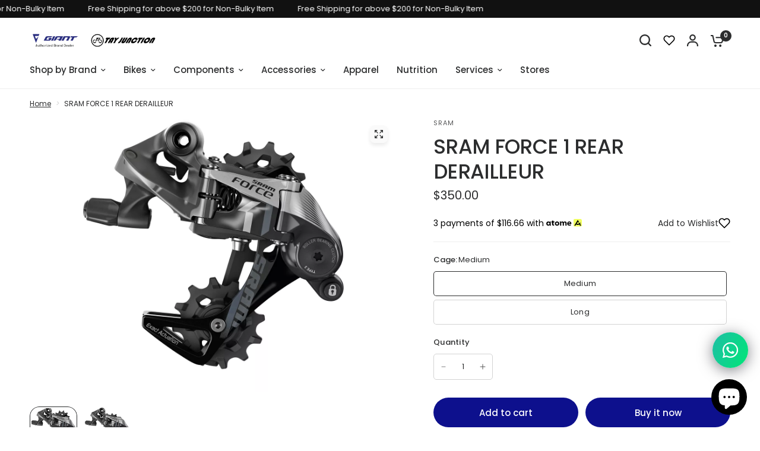

--- FILE ---
content_type: text/html; charset=utf-8
request_url: https://giant-bicycles.com.sg/products/sram-force-1-rear-derailleur-1
body_size: 44671
content:
<!doctype html><html class="no-js" lang="en" dir="ltr">
<head>
	<meta charset="utf-8">
	<meta name="google-site-verification" content="j5IH93auku62Uf92uOWtXABvGWnYeDTo4BrTKdr5mww" />
	<meta name="keywords" content="giant bikes singapore, giant bicycle, giant hybrid bike singapore, giant mountain bike singapore, giant road bikes singapore, bicycle shop singapore, bicycle store, bicycles in singapore"/>
  	<meta name="dcterms.rightsHolder" content="giant-bicycles.com.sg – Tay Junction"/>
	<meta http-equiv="X-UA-Compatible" content="IE=edge,chrome=1">
	<meta name="viewport" content="width=device-width, initial-scale=1, maximum-scale=5, viewport-fit=cover">
	<meta name="theme-color" content="#ffffff">
	<link rel="canonical" href="https://giant-bicycles.com.sg/products/sram-force-1-rear-derailleur-1">
	<link rel="preconnect" href="https://cdn.shopify.com" crossorigin>

	<!-- ICON  -->
	<link rel="stylesheet"  href="https://cdnjs.cloudflare.com/ajax/libs/font-awesome/6.2.0/css/all.min.css">
	<link rel="stylesheet"  href="https://admin.shopify.com/store/tay-junction-dev/themes/126826184878?key=assets%2Fbrands.css">
	
	<link rel="preload" as="style" href="//giant-bicycles.com.sg/cdn/shop/t/44/assets/app.css?v=122982742848789821091760340081">
<link rel="preload" as="style" href="//giant-bicycles.com.sg/cdn/shop/t/44/assets/product-grid.css?v=135242516886229456011760340115">
<link rel="preload" as="style" href="//giant-bicycles.com.sg/cdn/shop/t/44/assets/product.css?v=150696307188284975921760340116">
<link rel="preload" as="image" href="//giant-bicycles.com.sg/cdn/shop/products/midcagegreyfront.webp?v=1677207579&width=345" imagesrcset="//giant-bicycles.com.sg/cdn/shop/products/midcagegreyfront.webp?v=1677207579&width=345 345w,//giant-bicycles.com.sg/cdn/shop/products/midcagegreyfront.webp?v=1677207579&width=610 610w,//giant-bicycles.com.sg/cdn/shop/products/midcagegreyfront.webp?v=1677207579&width=1220 1220w" imagesizes="auto">




<link rel="preload" as="script" href="//giant-bicycles.com.sg/cdn/shop/t/44/assets/animations.min.js?v=147813703405119417831760340081">

<link rel="preload" as="script" href="//giant-bicycles.com.sg/cdn/shop/t/44/assets/header.js?v=6094887744313169711760340098">
<link rel="preload" as="script" href="//giant-bicycles.com.sg/cdn/shop/t/44/assets/vendor.min.js?v=3813312436454354751760340130">
<link rel="preload" as="script" href="//giant-bicycles.com.sg/cdn/shop/t/44/assets/app.js?v=91368911961534120321760340082">

<script>
window.lazySizesConfig = window.lazySizesConfig || {};
window.lazySizesConfig.expand = 250;
window.lazySizesConfig.loadMode = 1;
window.lazySizesConfig.loadHidden = false;
</script>


	<link rel="icon" type="image/png" href="//giant-bicycles.com.sg/cdn/shop/files/Giant-Bicycles_Instagram_web-180x180px_2022.jpg?crop=center&height=32&v=1645164547&width=32">

	<title>
	SRAM Force 1 Rear Derailleur | Tay Junction
	
	
	
	</title>

	
	<meta name="description" content="Rear Derailleur Force1 Type 3.0 Medium Cage 11-SpeedRear Derailleur Force1 Type 3.0 Long Cage 11-Speed The SRAM Force 1 rear derailleur adopts all the technologies of SRAM 1x™ MTB to provide the fastest, quietest 1x11 shifting available. SRAM&#39;s unique clutch system eliminates chain slack, providing for smoother, quiete">
	
<link rel="preconnect" href="https://fonts.shopifycdn.com" crossorigin>

<meta property="og:site_name" content="Tay Junction">
<meta property="og:url" content="https://giant-bicycles.com.sg/products/sram-force-1-rear-derailleur-1">
<meta property="og:title" content="SRAM Force 1 Rear Derailleur | Tay Junction">
<meta property="og:type" content="product">
<meta property="og:description" content="Rear Derailleur Force1 Type 3.0 Medium Cage 11-SpeedRear Derailleur Force1 Type 3.0 Long Cage 11-Speed The SRAM Force 1 rear derailleur adopts all the technologies of SRAM 1x™ MTB to provide the fastest, quietest 1x11 shifting available. SRAM&#39;s unique clutch system eliminates chain slack, providing for smoother, quiete"><meta property="og:image" content="http://giant-bicycles.com.sg/cdn/shop/products/longcagegreyfront.webp?v=1677207578">
  <meta property="og:image:secure_url" content="https://giant-bicycles.com.sg/cdn/shop/products/longcagegreyfront.webp?v=1677207578">
  <meta property="og:image:width" content="1000">
  <meta property="og:image:height" content="1000"><meta property="og:price:amount" content="350.00">
  <meta property="og:price:currency" content="SGD"><meta name="twitter:card" content="summary_large_image">
<meta name="twitter:title" content="SRAM Force 1 Rear Derailleur | Tay Junction">
<meta name="twitter:description" content="Rear Derailleur Force1 Type 3.0 Medium Cage 11-SpeedRear Derailleur Force1 Type 3.0 Long Cage 11-Speed The SRAM Force 1 rear derailleur adopts all the technologies of SRAM 1x™ MTB to provide the fastest, quietest 1x11 shifting available. SRAM&#39;s unique clutch system eliminates chain slack, providing for smoother, quiete">


	<link href="//giant-bicycles.com.sg/cdn/shop/t/44/assets/app.css?v=122982742848789821091760340081" rel="stylesheet" type="text/css" media="all" />
	<link href="//giant-bicycles.com.sg/cdn/shop/t/44/assets/product-grid.css?v=135242516886229456011760340115" rel="stylesheet" type="text/css" media="all" />

	<style data-shopify>
	@font-face {
  font-family: Poppins;
  font-weight: 400;
  font-style: normal;
  font-display: swap;
  src: url("//giant-bicycles.com.sg/cdn/fonts/poppins/poppins_n4.0ba78fa5af9b0e1a374041b3ceaadf0a43b41362.woff2") format("woff2"),
       url("//giant-bicycles.com.sg/cdn/fonts/poppins/poppins_n4.214741a72ff2596839fc9760ee7a770386cf16ca.woff") format("woff");
}

@font-face {
  font-family: Poppins;
  font-weight: 500;
  font-style: normal;
  font-display: swap;
  src: url("//giant-bicycles.com.sg/cdn/fonts/poppins/poppins_n5.ad5b4b72b59a00358afc706450c864c3c8323842.woff2") format("woff2"),
       url("//giant-bicycles.com.sg/cdn/fonts/poppins/poppins_n5.33757fdf985af2d24b32fcd84c9a09224d4b2c39.woff") format("woff");
}

@font-face {
  font-family: Poppins;
  font-weight: 600;
  font-style: normal;
  font-display: swap;
  src: url("//giant-bicycles.com.sg/cdn/fonts/poppins/poppins_n6.aa29d4918bc243723d56b59572e18228ed0786f6.woff2") format("woff2"),
       url("//giant-bicycles.com.sg/cdn/fonts/poppins/poppins_n6.5f815d845fe073750885d5b7e619ee00e8111208.woff") format("woff");
}

@font-face {
  font-family: Poppins;
  font-weight: 400;
  font-style: italic;
  font-display: swap;
  src: url("//giant-bicycles.com.sg/cdn/fonts/poppins/poppins_i4.846ad1e22474f856bd6b81ba4585a60799a9f5d2.woff2") format("woff2"),
       url("//giant-bicycles.com.sg/cdn/fonts/poppins/poppins_i4.56b43284e8b52fc64c1fd271f289a39e8477e9ec.woff") format("woff");
}

@font-face {
  font-family: Poppins;
  font-weight: 600;
  font-style: italic;
  font-display: swap;
  src: url("//giant-bicycles.com.sg/cdn/fonts/poppins/poppins_i6.bb8044d6203f492888d626dafda3c2999253e8e9.woff2") format("woff2"),
       url("//giant-bicycles.com.sg/cdn/fonts/poppins/poppins_i6.e233dec1a61b1e7dead9f920159eda42280a02c3.woff") format("woff");
}


		@font-face {
  font-family: Poppins;
  font-weight: 600;
  font-style: normal;
  font-display: swap;
  src: url("//giant-bicycles.com.sg/cdn/fonts/poppins/poppins_n6.aa29d4918bc243723d56b59572e18228ed0786f6.woff2") format("woff2"),
       url("//giant-bicycles.com.sg/cdn/fonts/poppins/poppins_n6.5f815d845fe073750885d5b7e619ee00e8111208.woff") format("woff");
}

@font-face {
  font-family: Poppins;
  font-weight: 400;
  font-style: normal;
  font-display: swap;
  src: url("//giant-bicycles.com.sg/cdn/fonts/poppins/poppins_n4.0ba78fa5af9b0e1a374041b3ceaadf0a43b41362.woff2") format("woff2"),
       url("//giant-bicycles.com.sg/cdn/fonts/poppins/poppins_n4.214741a72ff2596839fc9760ee7a770386cf16ca.woff") format("woff");
}

h1,h2,h3,h4,h5,h6,
	.h1,.h2,.h3,.h4,.h5,.h6,
	.logolink.text-logo,
	.heading-font,
	.h1-xlarge,
	.h1-large,
	blockquote p,
	blockquote span,
	.customer-addresses .my-address .address-index {
		font-style: normal;
		font-weight: 600;
		font-family: Poppins, sans-serif;
	}
	body,
	.body-font,
	.thb-product-detail .product-title {
		font-style: normal;
		font-weight: 400;
		font-family: Poppins, sans-serif;
	}
	:root {
		--mobile-swipe-width: calc(90vw - 15px);
		--grid-width: 1280px;
		--grid-width-row: 1380px;
		--font-body-scale: 1.0;
		--font-body-line-height-scale: 1.0;
		--font-body-letter-spacing: 0.0em;
		--font-announcement-scale: 1.0;
		--font-body-medium-weight: 500;
    --font-body-bold-weight: 600;
		--font-heading-scale: 1.0;
		--font-heading-line-height-scale: 1.0;
		--font-heading-letter-spacing: -0.02em;
		--font-navigation-scale: 1.0;
		--font-product-price-scale: 1.0;
		--font-product-title-scale: 1.0;
		--font-product-title-line-height-scale: 1.0;
		--button-letter-spacing: 0.0em;

		--block-border-radius: 16px;
		--button-border-radius: 25px;
		--input-border-radius: 5px;

		--bg-body: #ffffff;
		--bg-body-rgb: 255,255,255;
		--bg-body-darken: #f7f7f7;
		--payment-terms-background-color: #ffffff;
		
		--color-body: #2c2d2e;
		--color-body-rgb: 44,45,46;
		--color-heading: #2c2d2e;
		--color-heading-rgb: 44,45,46;

		--color-accent: #0d108d;
		--color-accent-hover: #0a0c6c;
		--color-accent-rgb: 13,16,141;
		--color-border: #eeeeee;
		--color-form-border: #D3D3D3;
		--color-overlay-rgb: 0,0,0;

		--shopify-accelerated-checkout-button-block-size: 50px;
		--shopify-accelerated-checkout-inline-alignment: center;
		--shopify-accelerated-checkout-skeleton-animation-duration: 0.25s;
		--shopify-accelerated-checkout-button-border-radius: 25px;

		--color-drawer-bg: #fafafa;
		--color-drawer-bg-rgb: 250,250,250;

		--color-announcement-bar-text: #ffffff;
		--color-announcement-bar-bg: #111111;

		--color-secondary-menu-text: #2c2d2e;
		--color-secondary-menu-bg: #ffffff;

		--color-header-bg: #ffffff;
		--color-header-bg-rgb: 255,255,255;
		--color-header-text: #2c2d2e;
		--color-header-text-rgb: 44,45,46;
		--color-header-links: #2c2d2e;
		--color-header-links-rgb: 44,45,46;
		--color-header-links-hover: #0d108d;
		--color-header-links-hover-rgb: 13,16,141;
		--color-header-icons: #2c2d2e;
		--color-header-border: #eeeeee;

		--solid-button-background: #0d108d;
		--solid-button-background-hover: #0a0c6c;
		--solid-button-label: #ffffff;
		--white-button-label: #2c2d2e;

		--color-price: #2c2d2e;
		--color-price-rgb: 44,45,46;
		--color-price-discounted: #C62A32;

		--color-star: #FFAA47;

		--color-inventory-instock: #279A4B;
		--color-inventory-lowstock: #e97f32;--block-shadows: 0px 4px 6px rgba(0, 0, 0, 0.08);--section-spacing-mobile: 50px;
		--section-spacing-desktop: 80px;--color-product-card-bg: rgba(0,0,0,0);--color-article-card-bg: rgba(0,0,0,0);--color-badge-text: #ffffff;
		--color-badge-sold-out: #6d6b6b;
		--color-badge-sale: #c62a32;
		--color-badge-preorder: #666666;
		--badge-corner-radius: 10px;


		--color-footer-heading: #FFFFFF;
		--color-footer-heading-rgb: 255,255,255;
		--color-footer-text: #ffffff;
		--color-footer-text-rgb: 255,255,255;
		--color-footer-link: #ffffff;
		--color-footer-link-hover: #FFFFFF;
		--color-footer-border: #eeeeee;
		--color-footer-border-rgb: 238,238,238;
		--color-footer-bg: #111111;
	}.badge[data-badge="clearance"]{
				background: #6d6b6b;
			}
		
.badge[data-badge="free-wheelset-upgrade"]{
				background: #222222;
			}
		
.badge[data-badge="new"]{
				background: #26723e;
			}
		

</style>

	
	<!-- Google Analytics 4 -->
	<script async src="https://www.googletagmanager.com/gtag/js?id=G-PRJTCVQDHC"></script>
	<script>
	window.dataLayer = window.dataLayer || [];
	function gtag(){dataLayer.push(arguments);}
	gtag('js', new Date());
	gtag('config', 'G-PRJTCVQDHC');
	</script>


	<script type="application/ld+json">
	{
	"@context": "https://schema.org",
	"@type": "LocalBusiness",
	"@id":"https://giant-bicycles.com.sg/",
	"name":"Tay Junction",
	"logo":"",
	"telephone":"64625158",
	"email":"online@tayjunction.com.sg",
	"url":"https://giant-bicycles.com.sg/",
	"sameAs":"https://www.facebook.com/tayjunction.bukittimah/",
	"address": {
		"@type": "PostalAddress",
		"streetAddress": "733 Bukit Timah Road, Second Avenue Junction",
		"addressLocality":"Bukit Timah",
		"addressRegion":"Bukit Timah",
		"postalCode":"269748"}
	}
	</script>

	<script>
		window.theme = window.theme || {};
		theme = {
			settings: {
				money_with_currency_format:"${{amount}}",
				cart_drawer:true},
			routes: {
				root_url: '/',
				cart_url: '/cart',
				cart_add_url: '/cart/add',
				search_url: '/search',
				cart_change_url: '/cart/change',
				cart_update_url: '/cart/update',
				predictive_search_url: '/search/suggest',
			},
			variantStrings: {
        addToCart: `Add to cart`,
        soldOut: `Sold out`,
        unavailable: `Unavailable`,
        preOrder: `Pre-order`,
      },
			strings: {
				requiresTerms: `You must agree with the terms and conditions of sales to check out`,
				shippingEstimatorNoResults: `Sorry, we do not ship to your address.`,
				shippingEstimatorOneResult: `There is one shipping rate for your address:`,
				shippingEstimatorMultipleResults: `There are several shipping rates for your address:`,
				shippingEstimatorError: `One or more error occurred while retrieving shipping rates:`
			}
		};
	</script>
	<script>window.performance && window.performance.mark && window.performance.mark('shopify.content_for_header.start');</script><meta name="facebook-domain-verification" content="sgeohz364f0u7adm8ohlachiqfyot3">
<meta name="google-site-verification" content="QHOc9GOePscAkzpciSZDSKhSEbwypaG4ICqlYWU5KRw">
<meta id="shopify-digital-wallet" name="shopify-digital-wallet" content="/59257782446/digital_wallets/dialog">
<meta name="shopify-checkout-api-token" content="0a04edb73a7b1905a29ff7396e487ad3">
<link rel="alternate" type="application/json+oembed" href="https://giant-bicycles.com.sg/products/sram-force-1-rear-derailleur-1.oembed">
<script async="async" src="/checkouts/internal/preloads.js?locale=en-SG"></script>
<link rel="preconnect" href="https://shop.app" crossorigin="anonymous">
<script async="async" src="https://shop.app/checkouts/internal/preloads.js?locale=en-SG&shop_id=59257782446" crossorigin="anonymous"></script>
<script id="apple-pay-shop-capabilities" type="application/json">{"shopId":59257782446,"countryCode":"SG","currencyCode":"SGD","merchantCapabilities":["supports3DS"],"merchantId":"gid:\/\/shopify\/Shop\/59257782446","merchantName":"Tay Junction","requiredBillingContactFields":["postalAddress","email","phone"],"requiredShippingContactFields":["postalAddress","email","phone"],"shippingType":"shipping","supportedNetworks":["visa","masterCard","amex"],"total":{"type":"pending","label":"Tay Junction","amount":"1.00"},"shopifyPaymentsEnabled":true,"supportsSubscriptions":true}</script>
<script id="shopify-features" type="application/json">{"accessToken":"0a04edb73a7b1905a29ff7396e487ad3","betas":["rich-media-storefront-analytics"],"domain":"giant-bicycles.com.sg","predictiveSearch":true,"shopId":59257782446,"locale":"en"}</script>
<script>var Shopify = Shopify || {};
Shopify.shop = "tay-junction-dev.myshopify.com";
Shopify.locale = "en";
Shopify.currency = {"active":"SGD","rate":"1.0"};
Shopify.country = "SG";
Shopify.theme = {"name":"Vision (Oct 2025)","id":146992464046,"schema_name":"Vision","schema_version":"11.0.0","theme_store_id":2053,"role":"main"};
Shopify.theme.handle = "null";
Shopify.theme.style = {"id":null,"handle":null};
Shopify.cdnHost = "giant-bicycles.com.sg/cdn";
Shopify.routes = Shopify.routes || {};
Shopify.routes.root = "/";</script>
<script type="module">!function(o){(o.Shopify=o.Shopify||{}).modules=!0}(window);</script>
<script>!function(o){function n(){var o=[];function n(){o.push(Array.prototype.slice.apply(arguments))}return n.q=o,n}var t=o.Shopify=o.Shopify||{};t.loadFeatures=n(),t.autoloadFeatures=n()}(window);</script>
<script>
  window.ShopifyPay = window.ShopifyPay || {};
  window.ShopifyPay.apiHost = "shop.app\/pay";
  window.ShopifyPay.redirectState = null;
</script>
<script id="shop-js-analytics" type="application/json">{"pageType":"product"}</script>
<script defer="defer" async type="module" src="//giant-bicycles.com.sg/cdn/shopifycloud/shop-js/modules/v2/client.init-shop-cart-sync_IZsNAliE.en.esm.js"></script>
<script defer="defer" async type="module" src="//giant-bicycles.com.sg/cdn/shopifycloud/shop-js/modules/v2/chunk.common_0OUaOowp.esm.js"></script>
<script type="module">
  await import("//giant-bicycles.com.sg/cdn/shopifycloud/shop-js/modules/v2/client.init-shop-cart-sync_IZsNAliE.en.esm.js");
await import("//giant-bicycles.com.sg/cdn/shopifycloud/shop-js/modules/v2/chunk.common_0OUaOowp.esm.js");

  window.Shopify.SignInWithShop?.initShopCartSync?.({"fedCMEnabled":true,"windoidEnabled":true});

</script>
<script>
  window.Shopify = window.Shopify || {};
  if (!window.Shopify.featureAssets) window.Shopify.featureAssets = {};
  window.Shopify.featureAssets['shop-js'] = {"shop-cart-sync":["modules/v2/client.shop-cart-sync_DLOhI_0X.en.esm.js","modules/v2/chunk.common_0OUaOowp.esm.js"],"init-fed-cm":["modules/v2/client.init-fed-cm_C6YtU0w6.en.esm.js","modules/v2/chunk.common_0OUaOowp.esm.js"],"shop-button":["modules/v2/client.shop-button_BCMx7GTG.en.esm.js","modules/v2/chunk.common_0OUaOowp.esm.js"],"shop-cash-offers":["modules/v2/client.shop-cash-offers_BT26qb5j.en.esm.js","modules/v2/chunk.common_0OUaOowp.esm.js","modules/v2/chunk.modal_CGo_dVj3.esm.js"],"init-windoid":["modules/v2/client.init-windoid_B9PkRMql.en.esm.js","modules/v2/chunk.common_0OUaOowp.esm.js"],"init-shop-email-lookup-coordinator":["modules/v2/client.init-shop-email-lookup-coordinator_DZkqjsbU.en.esm.js","modules/v2/chunk.common_0OUaOowp.esm.js"],"shop-toast-manager":["modules/v2/client.shop-toast-manager_Di2EnuM7.en.esm.js","modules/v2/chunk.common_0OUaOowp.esm.js"],"shop-login-button":["modules/v2/client.shop-login-button_BtqW_SIO.en.esm.js","modules/v2/chunk.common_0OUaOowp.esm.js","modules/v2/chunk.modal_CGo_dVj3.esm.js"],"avatar":["modules/v2/client.avatar_BTnouDA3.en.esm.js"],"pay-button":["modules/v2/client.pay-button_CWa-C9R1.en.esm.js","modules/v2/chunk.common_0OUaOowp.esm.js"],"init-shop-cart-sync":["modules/v2/client.init-shop-cart-sync_IZsNAliE.en.esm.js","modules/v2/chunk.common_0OUaOowp.esm.js"],"init-customer-accounts":["modules/v2/client.init-customer-accounts_DenGwJTU.en.esm.js","modules/v2/client.shop-login-button_BtqW_SIO.en.esm.js","modules/v2/chunk.common_0OUaOowp.esm.js","modules/v2/chunk.modal_CGo_dVj3.esm.js"],"init-shop-for-new-customer-accounts":["modules/v2/client.init-shop-for-new-customer-accounts_JdHXxpS9.en.esm.js","modules/v2/client.shop-login-button_BtqW_SIO.en.esm.js","modules/v2/chunk.common_0OUaOowp.esm.js","modules/v2/chunk.modal_CGo_dVj3.esm.js"],"init-customer-accounts-sign-up":["modules/v2/client.init-customer-accounts-sign-up_D6__K_p8.en.esm.js","modules/v2/client.shop-login-button_BtqW_SIO.en.esm.js","modules/v2/chunk.common_0OUaOowp.esm.js","modules/v2/chunk.modal_CGo_dVj3.esm.js"],"checkout-modal":["modules/v2/client.checkout-modal_C_ZQDY6s.en.esm.js","modules/v2/chunk.common_0OUaOowp.esm.js","modules/v2/chunk.modal_CGo_dVj3.esm.js"],"shop-follow-button":["modules/v2/client.shop-follow-button_XetIsj8l.en.esm.js","modules/v2/chunk.common_0OUaOowp.esm.js","modules/v2/chunk.modal_CGo_dVj3.esm.js"],"lead-capture":["modules/v2/client.lead-capture_DvA72MRN.en.esm.js","modules/v2/chunk.common_0OUaOowp.esm.js","modules/v2/chunk.modal_CGo_dVj3.esm.js"],"shop-login":["modules/v2/client.shop-login_ClXNxyh6.en.esm.js","modules/v2/chunk.common_0OUaOowp.esm.js","modules/v2/chunk.modal_CGo_dVj3.esm.js"],"payment-terms":["modules/v2/client.payment-terms_CNlwjfZz.en.esm.js","modules/v2/chunk.common_0OUaOowp.esm.js","modules/v2/chunk.modal_CGo_dVj3.esm.js"]};
</script>
<script>(function() {
  var isLoaded = false;
  function asyncLoad() {
    if (isLoaded) return;
    isLoaded = true;
    var urls = ["https:\/\/cdn.ryviu.com\/v\/static\/js\/app.js?n=1\u0026shop=tay-junction-dev.myshopify.com","https:\/\/formbuilder.hulkapps.com\/skeletopapp.js?shop=tay-junction-dev.myshopify.com","https:\/\/cdn.assortion.com\/app.js?shop=tay-junction-dev.myshopify.com","https:\/\/cdn.shopify.com\/s\/files\/1\/0592\/5778\/2446\/t\/5\/assets\/pop_59257782446.js?v=1672914165\u0026shop=tay-junction-dev.myshopify.com","https:\/\/d1ac7owlocyo08.cloudfront.net\/storage\/scripts\/tay-junction-dev.20230825101948.scripttag.js?shop=tay-junction-dev.myshopify.com","https:\/\/cdnv2.mycustomizer.com\/s-scripts\/front.js.gz?shop=tay-junction-dev.myshopify.com","https:\/\/admin.revenuehunt.com\/embed.js?shop=tay-junction-dev.myshopify.com"];
    for (var i = 0; i < urls.length; i++) {
      var s = document.createElement('script');
      s.type = 'text/javascript';
      s.async = true;
      s.src = urls[i];
      var x = document.getElementsByTagName('script')[0];
      x.parentNode.insertBefore(s, x);
    }
  };
  if(window.attachEvent) {
    window.attachEvent('onload', asyncLoad);
  } else {
    window.addEventListener('load', asyncLoad, false);
  }
})();</script>
<script id="__st">var __st={"a":59257782446,"offset":28800,"reqid":"f04b2e06-fb46-42c7-8327-94bbf0be0f04-1768426303","pageurl":"giant-bicycles.com.sg\/products\/sram-force-1-rear-derailleur-1","u":"ac2782a35601","p":"product","rtyp":"product","rid":7930483474606};</script>
<script>window.ShopifyPaypalV4VisibilityTracking = true;</script>
<script id="captcha-bootstrap">!function(){'use strict';const t='contact',e='account',n='new_comment',o=[[t,t],['blogs',n],['comments',n],[t,'customer']],c=[[e,'customer_login'],[e,'guest_login'],[e,'recover_customer_password'],[e,'create_customer']],r=t=>t.map((([t,e])=>`form[action*='/${t}']:not([data-nocaptcha='true']) input[name='form_type'][value='${e}']`)).join(','),a=t=>()=>t?[...document.querySelectorAll(t)].map((t=>t.form)):[];function s(){const t=[...o],e=r(t);return a(e)}const i='password',u='form_key',d=['recaptcha-v3-token','g-recaptcha-response','h-captcha-response',i],f=()=>{try{return window.sessionStorage}catch{return}},m='__shopify_v',_=t=>t.elements[u];function p(t,e,n=!1){try{const o=window.sessionStorage,c=JSON.parse(o.getItem(e)),{data:r}=function(t){const{data:e,action:n}=t;return t[m]||n?{data:e,action:n}:{data:t,action:n}}(c);for(const[e,n]of Object.entries(r))t.elements[e]&&(t.elements[e].value=n);n&&o.removeItem(e)}catch(o){console.error('form repopulation failed',{error:o})}}const l='form_type',E='cptcha';function T(t){t.dataset[E]=!0}const w=window,h=w.document,L='Shopify',v='ce_forms',y='captcha';let A=!1;((t,e)=>{const n=(g='f06e6c50-85a8-45c8-87d0-21a2b65856fe',I='https://cdn.shopify.com/shopifycloud/storefront-forms-hcaptcha/ce_storefront_forms_captcha_hcaptcha.v1.5.2.iife.js',D={infoText:'Protected by hCaptcha',privacyText:'Privacy',termsText:'Terms'},(t,e,n)=>{const o=w[L][v],c=o.bindForm;if(c)return c(t,g,e,D).then(n);var r;o.q.push([[t,g,e,D],n]),r=I,A||(h.body.append(Object.assign(h.createElement('script'),{id:'captcha-provider',async:!0,src:r})),A=!0)});var g,I,D;w[L]=w[L]||{},w[L][v]=w[L][v]||{},w[L][v].q=[],w[L][y]=w[L][y]||{},w[L][y].protect=function(t,e){n(t,void 0,e),T(t)},Object.freeze(w[L][y]),function(t,e,n,w,h,L){const[v,y,A,g]=function(t,e,n){const i=e?o:[],u=t?c:[],d=[...i,...u],f=r(d),m=r(i),_=r(d.filter((([t,e])=>n.includes(e))));return[a(f),a(m),a(_),s()]}(w,h,L),I=t=>{const e=t.target;return e instanceof HTMLFormElement?e:e&&e.form},D=t=>v().includes(t);t.addEventListener('submit',(t=>{const e=I(t);if(!e)return;const n=D(e)&&!e.dataset.hcaptchaBound&&!e.dataset.recaptchaBound,o=_(e),c=g().includes(e)&&(!o||!o.value);(n||c)&&t.preventDefault(),c&&!n&&(function(t){try{if(!f())return;!function(t){const e=f();if(!e)return;const n=_(t);if(!n)return;const o=n.value;o&&e.removeItem(o)}(t);const e=Array.from(Array(32),(()=>Math.random().toString(36)[2])).join('');!function(t,e){_(t)||t.append(Object.assign(document.createElement('input'),{type:'hidden',name:u})),t.elements[u].value=e}(t,e),function(t,e){const n=f();if(!n)return;const o=[...t.querySelectorAll(`input[type='${i}']`)].map((({name:t})=>t)),c=[...d,...o],r={};for(const[a,s]of new FormData(t).entries())c.includes(a)||(r[a]=s);n.setItem(e,JSON.stringify({[m]:1,action:t.action,data:r}))}(t,e)}catch(e){console.error('failed to persist form',e)}}(e),e.submit())}));const S=(t,e)=>{t&&!t.dataset[E]&&(n(t,e.some((e=>e===t))),T(t))};for(const o of['focusin','change'])t.addEventListener(o,(t=>{const e=I(t);D(e)&&S(e,y())}));const B=e.get('form_key'),M=e.get(l),P=B&&M;t.addEventListener('DOMContentLoaded',(()=>{const t=y();if(P)for(const e of t)e.elements[l].value===M&&p(e,B);[...new Set([...A(),...v().filter((t=>'true'===t.dataset.shopifyCaptcha))])].forEach((e=>S(e,t)))}))}(h,new URLSearchParams(w.location.search),n,t,e,['guest_login'])})(!0,!0)}();</script>
<script integrity="sha256-4kQ18oKyAcykRKYeNunJcIwy7WH5gtpwJnB7kiuLZ1E=" data-source-attribution="shopify.loadfeatures" defer="defer" src="//giant-bicycles.com.sg/cdn/shopifycloud/storefront/assets/storefront/load_feature-a0a9edcb.js" crossorigin="anonymous"></script>
<script crossorigin="anonymous" defer="defer" src="//giant-bicycles.com.sg/cdn/shopifycloud/storefront/assets/shopify_pay/storefront-65b4c6d7.js?v=20250812"></script>
<script data-source-attribution="shopify.dynamic_checkout.dynamic.init">var Shopify=Shopify||{};Shopify.PaymentButton=Shopify.PaymentButton||{isStorefrontPortableWallets:!0,init:function(){window.Shopify.PaymentButton.init=function(){};var t=document.createElement("script");t.src="https://giant-bicycles.com.sg/cdn/shopifycloud/portable-wallets/latest/portable-wallets.en.js",t.type="module",document.head.appendChild(t)}};
</script>
<script data-source-attribution="shopify.dynamic_checkout.buyer_consent">
  function portableWalletsHideBuyerConsent(e){var t=document.getElementById("shopify-buyer-consent"),n=document.getElementById("shopify-subscription-policy-button");t&&n&&(t.classList.add("hidden"),t.setAttribute("aria-hidden","true"),n.removeEventListener("click",e))}function portableWalletsShowBuyerConsent(e){var t=document.getElementById("shopify-buyer-consent"),n=document.getElementById("shopify-subscription-policy-button");t&&n&&(t.classList.remove("hidden"),t.removeAttribute("aria-hidden"),n.addEventListener("click",e))}window.Shopify?.PaymentButton&&(window.Shopify.PaymentButton.hideBuyerConsent=portableWalletsHideBuyerConsent,window.Shopify.PaymentButton.showBuyerConsent=portableWalletsShowBuyerConsent);
</script>
<script>
  function portableWalletsCleanup(e){e&&e.src&&console.error("Failed to load portable wallets script "+e.src);var t=document.querySelectorAll("shopify-accelerated-checkout .shopify-payment-button__skeleton, shopify-accelerated-checkout-cart .wallet-cart-button__skeleton"),e=document.getElementById("shopify-buyer-consent");for(let e=0;e<t.length;e++)t[e].remove();e&&e.remove()}function portableWalletsNotLoadedAsModule(e){e instanceof ErrorEvent&&"string"==typeof e.message&&e.message.includes("import.meta")&&"string"==typeof e.filename&&e.filename.includes("portable-wallets")&&(window.removeEventListener("error",portableWalletsNotLoadedAsModule),window.Shopify.PaymentButton.failedToLoad=e,"loading"===document.readyState?document.addEventListener("DOMContentLoaded",window.Shopify.PaymentButton.init):window.Shopify.PaymentButton.init())}window.addEventListener("error",portableWalletsNotLoadedAsModule);
</script>

<script type="module" src="https://giant-bicycles.com.sg/cdn/shopifycloud/portable-wallets/latest/portable-wallets.en.js" onError="portableWalletsCleanup(this)" crossorigin="anonymous"></script>
<script nomodule>
  document.addEventListener("DOMContentLoaded", portableWalletsCleanup);
</script>

<link id="shopify-accelerated-checkout-styles" rel="stylesheet" media="screen" href="https://giant-bicycles.com.sg/cdn/shopifycloud/portable-wallets/latest/accelerated-checkout-backwards-compat.css" crossorigin="anonymous">
<style id="shopify-accelerated-checkout-cart">
        #shopify-buyer-consent {
  margin-top: 1em;
  display: inline-block;
  width: 100%;
}

#shopify-buyer-consent.hidden {
  display: none;
}

#shopify-subscription-policy-button {
  background: none;
  border: none;
  padding: 0;
  text-decoration: underline;
  font-size: inherit;
  cursor: pointer;
}

#shopify-subscription-policy-button::before {
  box-shadow: none;
}

      </style>

<script>window.performance && window.performance.mark && window.performance.mark('shopify.content_for_header.end');</script> <!-- Header hook for plugins -->

	<script>document.documentElement.className = document.documentElement.className.replace('no-js', 'js');</script>
	<meta name="google-site-verification" content="j5IH93auku62Uf92uOWtXABvGWnYeDTo4BrTKdr5mww">

<!-- Global site tag (gtag.js) - Google Analytics -->
<script async src="https://www.googletagmanager.com/gtag/js?id=UA-215650291-1"></script>
<script>
  window.dataLayer = window.dataLayer || [];
  function gtag(){dataLayer.push(arguments);}
  gtag('js', new Date());

  gtag('config', 'UA-215650291-1');
</script>

<script type="application/ld+json">
{
  "@context": "https://schema.org",
  "@type": "LocalBusiness",
  "@id":"https://giant-bicycles.com.sg/",
  "name":"Tay Junction",
  "logo":"",
  "telephone":"64625158",
  "email":"online@tayjunction.com.sg",
  "url":"https://giant-bicycles.com.sg/",
  "sameAs":"https://www.facebook.com/tayjunction.bukittimah/",
  "address": {
    "@type": "PostalAddress",
    "streetAddress": "733 Bukit Timah Road, Second Avenue Junction",
    "addressLocality":"Bukit Timah",
    "addressRegion":"Bukit Timah",
    "postalCode":"269748"}
}
</script>

<link rel="stylesheet" href="https://cdnjs.cloudflare.com/ajax/libs/font-awesome/6.2.0/css/all.min.css">
<script type="text/javascript">
  window.Pop = window.Pop || {};
  window.Pop.common = window.Pop.common || {};
  window.Pop.common.shop = {
    permanent_domain: 'tay-junction-dev.myshopify.com',
    currency: "SGD",
    money_format: "${{amount}}",
    id: 59257782446
  };
  

  window.Pop.common.template = 'product';
  window.Pop.common.cart = {};
  window.Pop.common.vapid_public_key = "BJuXCmrtTK335SuczdNVYrGVtP_WXn4jImChm49st7K7z7e8gxSZUKk4DhUpk8j2Xpiw5G4-ylNbMKLlKkUEU98=";
  window.Pop.global_config = {"asset_urls":{"loy":{},"rev":{},"pu":{"init_js":null},"widgets":{"init_js":"https:\/\/cdn.shopify.com\/s\/files\/1\/0194\/1736\/6592\/t\/1\/assets\/ba_widget_init.js?v=1743185715","modal_js":"https:\/\/cdn.shopify.com\/s\/files\/1\/0194\/1736\/6592\/t\/1\/assets\/ba_widget_modal.js?v=1728041538","modal_css":"https:\/\/cdn.shopify.com\/s\/files\/1\/0194\/1736\/6592\/t\/1\/assets\/ba_widget_modal.css?v=1654723622"},"forms":{},"global":{"helper_js":"https:\/\/cdn.shopify.com\/s\/files\/1\/0194\/1736\/6592\/t\/1\/assets\/ba_pop_tracking.js?v=1704919189"}},"proxy_paths":{"pop":"\/apps\/ba-pop","app_metrics":"\/apps\/ba-pop\/app_metrics","push_subscription":"\/apps\/ba-pop\/push"},"aat":["pop"],"pv":false,"sts":false,"bam":true,"batc":true,"base_money_format":"${{amount}}","online_store_version":1,"loy_js_api_enabled":false,"shop":{"id":59257782446,"name":"Tay Junction","domain":"giant-bicycles.com.sg"}};
  window.Pop.widgets_config = {"id":58876,"active":false,"frequency_limit_amount":4,"frequency_limit_time_unit":"days","background_image":{"position":"right","widget_background_preview_url":"https:\/\/activestorage-public.s3.us-west-2.amazonaws.com\/3z7ijnkuowxet55t2zwaxvf4zwdr"},"initial_state":{"body":"with a min. purchase of $100.","title":"Get $5 off your First Order","cta_text":"Claim Discount","show_email":"true","action_text":"Saving...","footer_text":"You are signing up to receive communication via email and can unsubscribe at any time.","dismiss_text":"No thanks","email_placeholder":"Email Address","phone_placeholder":"Phone Number"},"success_state":{"body":"Thanks for subscribing. Copy your discount code and apply to your next order.","title":"Discount Unlocked 🚴🏼","cta_text":"Continue shopping","cta_action":"dismiss","redirect_url":"","open_url_new_tab":"false"},"closed_state":{"action":"close_widget","font_size":"20","action_text":"GET 10% OFF","display_offset":"300","display_position":"left"},"error_state":{"submit_error":"Sorry, please try again later","invalid_email":"Please enter valid email address!","error_subscribing":"Error subscribing, try again later","already_registered":"You have already registered","invalid_phone_number":"Please enter valid phone number!"},"trigger":{"action":"on_timer","delay_in_seconds":"5"},"colors":{"link_color":"#4FC3F7","sticky_bar_bg":"#C62828","cta_font_color":"#fff","body_font_color":"#000","sticky_bar_text":"#fff","background_color":"#fff","error_text_color":"#ff2626","title_font_color":"#000","footer_font_color":"#bbb","dismiss_font_color":"#bbb","cta_background_color":"#0d108d","sticky_coupon_bar_bg":"#286ef8","error_text_background":"","sticky_coupon_bar_text":"#fff"},"sticky_coupon_bar":{"enabled":"false","message":"Don't forget to use your code"},"display_style":{"font":"Helvetica","size":"regular","align":"center"},"dismissable":true,"has_background":true,"opt_in_channels":["email"],"rules":[{"id":31004,"widget_id":58876,"property":"url","operator":"is_homepage","position":1,"value":"homepage","boolean_connector":"AND","arguments":{},"created_at":"2023-01-09T04:17:39.416Z","updated_at":"2023-01-09T04:17:39.416Z"}],"widget_css":".powered_by_rivo{\n  display: block;\n}\n.ba_widget_main_design {\n  background: #fff;\n}\n.ba_widget_content{text-align: center}\n.ba_widget_parent{\n  font-family: Helvetica;\n}\n.ba_widget_parent.background{\n}\n.ba_widget_left_content{\n}\n.ba_widget_right_content{\n  background-image: url(\"https:\/\/d15d3imw3mjndz.cloudfront.net\/3z7ijnkuowxet55t2zwaxvf4zwdr\");\n}\n#ba_widget_cta_button:disabled{\n  background: #0d108dcc;\n}\n#ba_widget_cta_button{\n  background: #0d108d;\n  color: #fff;\n}\n#ba_widget_cta_button:after {\n  background: #0d108de0;\n}\n.ba_initial_state_title, .ba_success_state_title{\n  color: #000;\n}\n.ba_initial_state_body, .ba_success_state_body{\n  color: #000;\n}\n.ba_initial_state_dismiss_text{\n  color: #bbb;\n}\n.ba_initial_state_footer_text, .ba_initial_state_sms_agreement{\n  color: #bbb;\n}\n.ba_widget_error{\n  color: #ff2626;\n  background: ;\n}\n.ba_link_color{\n  color: #4FC3F7;\n}\n","custom_css":".ba_widget_main_design.regular{margin-top:30% !important;}","logo":null};
</script>


<script type="text/javascript">
  

  (function() {
    //Global snippet for Email Popups
    //this is updated automatically - do not edit manually.
    document.addEventListener('DOMContentLoaded', function() {
      function loadScript(src, defer, done) {
        var js = document.createElement('script');
        js.src = src;
        js.defer = defer;
        js.onload = function(){done();};
        js.onerror = function(){
          done(new Error('Failed to load script ' + src));
        };
        document.head.appendChild(js);
      }

      function browserSupportsAllFeatures() {
        return window.Promise && window.fetch && window.Symbol;
      }

      if (browserSupportsAllFeatures()) {
        main();
      } else {
        loadScript('https://cdnjs.cloudflare.com/polyfill/v3/polyfill.min.js?features=Promise,fetch', true, main);
      }

      function loadAppScripts(){
        const popAppEmbedEnabled = document.getElementById("pop-app-embed-init");

        if (window.Pop.global_config.aat.includes("pop") && !popAppEmbedEnabled){
          loadScript(window.Pop.global_config.asset_urls.widgets.init_js, true, function(){});
        }
      }

      function main(err) {
        loadScript(window.Pop.global_config.asset_urls.global.helper_js, false, loadAppScripts);
      }
    });
  })();
</script>

<!-- BEGIN app block: shopify://apps/pagefly-page-builder/blocks/app-embed/83e179f7-59a0-4589-8c66-c0dddf959200 -->

<!-- BEGIN app snippet: pagefly-cro-ab-testing-main -->







<script>
  ;(function () {
    const url = new URL(window.location)
    const viewParam = url.searchParams.get('view')
    if (viewParam && viewParam.includes('variant-pf-')) {
      url.searchParams.set('pf_v', viewParam)
      url.searchParams.delete('view')
      window.history.replaceState({}, '', url)
    }
  })()
</script>



<script type='module'>
  
  window.PAGEFLY_CRO = window.PAGEFLY_CRO || {}

  window.PAGEFLY_CRO['data_debug'] = {
    original_template_suffix: "all_products",
    allow_ab_test: false,
    ab_test_start_time: 0,
    ab_test_end_time: 0,
    today_date_time: 1768426304000,
  }
  window.PAGEFLY_CRO['GA4'] = { enabled: false}
</script>

<!-- END app snippet -->








  <script src='https://cdn.shopify.com/extensions/019bb4f9-aed6-78a3-be91-e9d44663e6bf/pagefly-page-builder-215/assets/pagefly-helper.js' defer='defer'></script>

  <script src='https://cdn.shopify.com/extensions/019bb4f9-aed6-78a3-be91-e9d44663e6bf/pagefly-page-builder-215/assets/pagefly-general-helper.js' defer='defer'></script>

  <script src='https://cdn.shopify.com/extensions/019bb4f9-aed6-78a3-be91-e9d44663e6bf/pagefly-page-builder-215/assets/pagefly-snap-slider.js' defer='defer'></script>

  <script src='https://cdn.shopify.com/extensions/019bb4f9-aed6-78a3-be91-e9d44663e6bf/pagefly-page-builder-215/assets/pagefly-slideshow-v3.js' defer='defer'></script>

  <script src='https://cdn.shopify.com/extensions/019bb4f9-aed6-78a3-be91-e9d44663e6bf/pagefly-page-builder-215/assets/pagefly-slideshow-v4.js' defer='defer'></script>

  <script src='https://cdn.shopify.com/extensions/019bb4f9-aed6-78a3-be91-e9d44663e6bf/pagefly-page-builder-215/assets/pagefly-glider.js' defer='defer'></script>

  <script src='https://cdn.shopify.com/extensions/019bb4f9-aed6-78a3-be91-e9d44663e6bf/pagefly-page-builder-215/assets/pagefly-slideshow-v1-v2.js' defer='defer'></script>

  <script src='https://cdn.shopify.com/extensions/019bb4f9-aed6-78a3-be91-e9d44663e6bf/pagefly-page-builder-215/assets/pagefly-product-media.js' defer='defer'></script>

  <script src='https://cdn.shopify.com/extensions/019bb4f9-aed6-78a3-be91-e9d44663e6bf/pagefly-page-builder-215/assets/pagefly-product.js' defer='defer'></script>


<script id='pagefly-helper-data' type='application/json'>
  {
    "page_optimization": {
      "assets_prefetching": false
    },
    "elements_asset_mapper": {
      "Accordion": "https://cdn.shopify.com/extensions/019bb4f9-aed6-78a3-be91-e9d44663e6bf/pagefly-page-builder-215/assets/pagefly-accordion.js",
      "Accordion3": "https://cdn.shopify.com/extensions/019bb4f9-aed6-78a3-be91-e9d44663e6bf/pagefly-page-builder-215/assets/pagefly-accordion3.js",
      "CountDown": "https://cdn.shopify.com/extensions/019bb4f9-aed6-78a3-be91-e9d44663e6bf/pagefly-page-builder-215/assets/pagefly-countdown.js",
      "GMap1": "https://cdn.shopify.com/extensions/019bb4f9-aed6-78a3-be91-e9d44663e6bf/pagefly-page-builder-215/assets/pagefly-gmap.js",
      "GMap2": "https://cdn.shopify.com/extensions/019bb4f9-aed6-78a3-be91-e9d44663e6bf/pagefly-page-builder-215/assets/pagefly-gmap.js",
      "GMapBasicV2": "https://cdn.shopify.com/extensions/019bb4f9-aed6-78a3-be91-e9d44663e6bf/pagefly-page-builder-215/assets/pagefly-gmap.js",
      "GMapAdvancedV2": "https://cdn.shopify.com/extensions/019bb4f9-aed6-78a3-be91-e9d44663e6bf/pagefly-page-builder-215/assets/pagefly-gmap.js",
      "HTML.Video": "https://cdn.shopify.com/extensions/019bb4f9-aed6-78a3-be91-e9d44663e6bf/pagefly-page-builder-215/assets/pagefly-htmlvideo.js",
      "HTML.Video2": "https://cdn.shopify.com/extensions/019bb4f9-aed6-78a3-be91-e9d44663e6bf/pagefly-page-builder-215/assets/pagefly-htmlvideo2.js",
      "HTML.Video3": "https://cdn.shopify.com/extensions/019bb4f9-aed6-78a3-be91-e9d44663e6bf/pagefly-page-builder-215/assets/pagefly-htmlvideo2.js",
      "BackgroundVideo": "https://cdn.shopify.com/extensions/019bb4f9-aed6-78a3-be91-e9d44663e6bf/pagefly-page-builder-215/assets/pagefly-htmlvideo2.js",
      "Instagram": "https://cdn.shopify.com/extensions/019bb4f9-aed6-78a3-be91-e9d44663e6bf/pagefly-page-builder-215/assets/pagefly-instagram.js",
      "Instagram2": "https://cdn.shopify.com/extensions/019bb4f9-aed6-78a3-be91-e9d44663e6bf/pagefly-page-builder-215/assets/pagefly-instagram.js",
      "Insta3": "https://cdn.shopify.com/extensions/019bb4f9-aed6-78a3-be91-e9d44663e6bf/pagefly-page-builder-215/assets/pagefly-instagram3.js",
      "Tabs": "https://cdn.shopify.com/extensions/019bb4f9-aed6-78a3-be91-e9d44663e6bf/pagefly-page-builder-215/assets/pagefly-tab.js",
      "Tabs3": "https://cdn.shopify.com/extensions/019bb4f9-aed6-78a3-be91-e9d44663e6bf/pagefly-page-builder-215/assets/pagefly-tab3.js",
      "ProductBox": "https://cdn.shopify.com/extensions/019bb4f9-aed6-78a3-be91-e9d44663e6bf/pagefly-page-builder-215/assets/pagefly-cart.js",
      "FBPageBox2": "https://cdn.shopify.com/extensions/019bb4f9-aed6-78a3-be91-e9d44663e6bf/pagefly-page-builder-215/assets/pagefly-facebook.js",
      "FBLikeButton2": "https://cdn.shopify.com/extensions/019bb4f9-aed6-78a3-be91-e9d44663e6bf/pagefly-page-builder-215/assets/pagefly-facebook.js",
      "TwitterFeed2": "https://cdn.shopify.com/extensions/019bb4f9-aed6-78a3-be91-e9d44663e6bf/pagefly-page-builder-215/assets/pagefly-twitter.js",
      "Paragraph4": "https://cdn.shopify.com/extensions/019bb4f9-aed6-78a3-be91-e9d44663e6bf/pagefly-page-builder-215/assets/pagefly-paragraph4.js",

      "AliReviews": "https://cdn.shopify.com/extensions/019bb4f9-aed6-78a3-be91-e9d44663e6bf/pagefly-page-builder-215/assets/pagefly-3rd-elements.js",
      "BackInStock": "https://cdn.shopify.com/extensions/019bb4f9-aed6-78a3-be91-e9d44663e6bf/pagefly-page-builder-215/assets/pagefly-3rd-elements.js",
      "GloboBackInStock": "https://cdn.shopify.com/extensions/019bb4f9-aed6-78a3-be91-e9d44663e6bf/pagefly-page-builder-215/assets/pagefly-3rd-elements.js",
      "GrowaveWishlist": "https://cdn.shopify.com/extensions/019bb4f9-aed6-78a3-be91-e9d44663e6bf/pagefly-page-builder-215/assets/pagefly-3rd-elements.js",
      "InfiniteOptionsShopPad": "https://cdn.shopify.com/extensions/019bb4f9-aed6-78a3-be91-e9d44663e6bf/pagefly-page-builder-215/assets/pagefly-3rd-elements.js",
      "InkybayProductPersonalizer": "https://cdn.shopify.com/extensions/019bb4f9-aed6-78a3-be91-e9d44663e6bf/pagefly-page-builder-215/assets/pagefly-3rd-elements.js",
      "LimeSpot": "https://cdn.shopify.com/extensions/019bb4f9-aed6-78a3-be91-e9d44663e6bf/pagefly-page-builder-215/assets/pagefly-3rd-elements.js",
      "Loox": "https://cdn.shopify.com/extensions/019bb4f9-aed6-78a3-be91-e9d44663e6bf/pagefly-page-builder-215/assets/pagefly-3rd-elements.js",
      "Opinew": "https://cdn.shopify.com/extensions/019bb4f9-aed6-78a3-be91-e9d44663e6bf/pagefly-page-builder-215/assets/pagefly-3rd-elements.js",
      "Powr": "https://cdn.shopify.com/extensions/019bb4f9-aed6-78a3-be91-e9d44663e6bf/pagefly-page-builder-215/assets/pagefly-3rd-elements.js",
      "ProductReviews": "https://cdn.shopify.com/extensions/019bb4f9-aed6-78a3-be91-e9d44663e6bf/pagefly-page-builder-215/assets/pagefly-3rd-elements.js",
      "PushOwl": "https://cdn.shopify.com/extensions/019bb4f9-aed6-78a3-be91-e9d44663e6bf/pagefly-page-builder-215/assets/pagefly-3rd-elements.js",
      "ReCharge": "https://cdn.shopify.com/extensions/019bb4f9-aed6-78a3-be91-e9d44663e6bf/pagefly-page-builder-215/assets/pagefly-3rd-elements.js",
      "Rivyo": "https://cdn.shopify.com/extensions/019bb4f9-aed6-78a3-be91-e9d44663e6bf/pagefly-page-builder-215/assets/pagefly-3rd-elements.js",
      "TrackingMore": "https://cdn.shopify.com/extensions/019bb4f9-aed6-78a3-be91-e9d44663e6bf/pagefly-page-builder-215/assets/pagefly-3rd-elements.js",
      "Vitals": "https://cdn.shopify.com/extensions/019bb4f9-aed6-78a3-be91-e9d44663e6bf/pagefly-page-builder-215/assets/pagefly-3rd-elements.js",
      "Wiser": "https://cdn.shopify.com/extensions/019bb4f9-aed6-78a3-be91-e9d44663e6bf/pagefly-page-builder-215/assets/pagefly-3rd-elements.js"
    },
    "custom_elements_mapper": {
      "pf-click-action-element": "https://cdn.shopify.com/extensions/019bb4f9-aed6-78a3-be91-e9d44663e6bf/pagefly-page-builder-215/assets/pagefly-click-action-element.js",
      "pf-dialog-element": "https://cdn.shopify.com/extensions/019bb4f9-aed6-78a3-be91-e9d44663e6bf/pagefly-page-builder-215/assets/pagefly-dialog-element.js"
    }
  }
</script>


<!-- END app block --><!-- BEGIN app block: shopify://apps/rt-social-chat-live-chat/blocks/app-embed/9baee9b7-6929-47af-9935-05bcdc376396 --><script>
  window.roarJs = window.roarJs || {};
  roarJs.WhatsAppConfig = {
    metafields: {
      shop: "tay-junction-dev.myshopify.com",
      settings: {"enabled":"1","block_order":["1492096252560"],"blocks":{"1492096252560":{"disabled":"0","type":"whatsapp","number":"+6564669535","whatsapp_web":"0","name":"Owen","label":"Support","avatar":"0","avatar_url":"https:\/\/www.gravatar.com\/avatar","online":"0","timezone":"Asia\/Singapore","sunday":{"enabled":"0","range":"480,1050"},"monday":{"enabled":"1","range":"570,1140"},"tuesday":{"enabled":"1","range":"570,1140"},"wednesday":{"enabled":"1","range":"570,1140"},"thursday":{"enabled":"1","range":"570,1140"},"friday":{"enabled":"1","range":"570,1140"},"saturday":{"enabled":"1","range":"570,1140"},"offline":"Hi our operating hours are from Monday to Saturday between 9:30am to 7:00pm. We are closed on Sundays and Public Holidays.","chat":{"enabled":"1","greeting":"Hello! Please leave your enquiries here and we will get back to you ASAP. Thank you!"},"message":"","page_url":"0"}},"param":{"newtab":"1","offline_disabled":"0","offline_message":"1","greeting":{"enabled":"0","message":"Hello! Please leave your enquiries here and we will get back to you ASAP. Thank you!","delay":"15"},"pending":{"enabled":"1","number":"1","color":"#ffffff","background":"#dd0000"},"position":{"value":"right","bottom":"100","left":"20","right":"20"},"cta_type":"hover"},"mobile":{"enabled":"1","position":{"value":"right","bottom":"100","left":"20","right":"20"}},"style":{"gradient":"preset","pattern":"29","custom":{"color":"#ffffff","background":"#2db67c"},"icon":"10","rounded":"1"},"share":{"block_order":["whatsapp"],"blocks":{"whatsapp":{"type":"whatsapp","label":"Share on Whatsapp"}},"param":{"enabled":"0","position":"left"},"mobile":{"enabled":"1","position":"inherit"},"style":{"color":"#000000","background":"#ffffff"},"texts":{"button":"","message":""}},"charge":false,"onetime":false,"track_url":"https:\/\/haloroar.com\/app\/whatsapp\/tracking","texts":{"title":"Hi there 👋","description":"Please leave your message and we will get back to you soon! \r\nFAQs\r\nhttps:\/\/giant-bicycles.com.sg\/pages\/faqs","note":"We typically reply within a few minutes","button":"Chat with us","placeholder":"Send a message…","emoji_search":"Search emoji…","emoji_frequently":"Frequently used","emoji_people":"People","emoji_nature":"Nature","emoji_objects":"Objects","emoji_places":"Places","emoji_symbols":"Symbols","emoji_not_found":"No emoji could be found"},"only1":"true"},
      moneyFormat: "${{amount}}"
    }
  }
</script>

<script src="https://cdn.shopify.com/extensions/019a1460-f72e-7cbc-becc-90116917fae9/rt-whats-app-chat-live-chat-2/assets/whatsapp.js" defer></script>


<!-- END app block --><!-- BEGIN app block: shopify://apps/hulk-form-builder/blocks/app-embed/b6b8dd14-356b-4725-a4ed-77232212b3c3 --><!-- BEGIN app snippet: hulkapps-formbuilder-theme-ext --><script type="text/javascript">
  
  if (typeof window.formbuilder_customer != "object") {
        window.formbuilder_customer = {}
  }

  window.hulkFormBuilder = {
    form_data: {},
    shop_data: {"shop_SlYGXq9cpOcvdfSabyQs3A":{"shop_uuid":"SlYGXq9cpOcvdfSabyQs3A","shop_timezone":"Asia\/Singapore","shop_id":55900,"shop_is_after_submit_enabled":true,"shop_shopify_plan":"Shopify","shop_shopify_domain":"tay-junction-dev.myshopify.com","shop_created_at":"2021-08-30T04:34:10.869-05:00","is_skip_metafield":false,"shop_deleted":false,"shop_disabled":false}},
    settings_data: {"shop_settings":{"shop_customise_msgs":[],"default_customise_msgs":{"is_required":"is required","thank_you":"Thank you! The form was submitted successfully.","processing":"Processing...","valid_data":"Please provide valid data","valid_email":"Provide valid email format","valid_tags":"HTML Tags are not allowed","valid_phone":"Provide valid phone number","valid_captcha":"Please provide valid captcha response","valid_url":"Provide valid URL","only_number_alloud":"Provide valid number in","number_less":"must be less than","number_more":"must be more than","image_must_less":"Image must be less than 20MB","image_number":"Images allowed","image_extension":"Invalid extension! Please provide image file","error_image_upload":"Error in image upload. Please try again.","error_file_upload":"Error in file upload. Please try again.","your_response":"Your response","error_form_submit":"Error occur.Please try again after sometime.","email_submitted":"Form with this email is already submitted","invalid_email_by_zerobounce":"The email address you entered appears to be invalid. Please check it and try again.","download_file":"Download file","card_details_invalid":"Your card details are invalid","card_details":"Card details","please_enter_card_details":"Please enter card details","card_number":"Card number","exp_mm":"Exp MM","exp_yy":"Exp YY","crd_cvc":"CVV","payment_value":"Payment amount","please_enter_payment_amount":"Please enter payment amount","address1":"Address line 1","address2":"Address line 2","city":"City","province":"Province","zipcode":"Zip code","country":"Country","blocked_domain":"This form does not accept addresses from","file_must_less":"File must be less than 20MB","file_extension":"Invalid extension! Please provide file","only_file_number_alloud":"files allowed","previous":"Previous","next":"Next","must_have_a_input":"Please enter at least one field.","please_enter_required_data":"Please enter required data","atleast_one_special_char":"Include at least one special character","atleast_one_lowercase_char":"Include at least one lowercase character","atleast_one_uppercase_char":"Include at least one uppercase character","atleast_one_number":"Include at least one number","must_have_8_chars":"Must have 8 characters long","be_between_8_and_12_chars":"Be between 8 and 12 characters long","please_select":"Please Select","phone_submitted":"Form with this phone number is already submitted","user_res_parse_error":"Error while submitting the form","valid_same_values":"values must be same","product_choice_clear_selection":"Clear Selection","picture_choice_clear_selection":"Clear Selection","remove_all_for_file_image_upload":"Remove All","invalid_file_type_for_image_upload":"You can't upload files of this type.","invalid_file_type_for_signature_upload":"You can't upload files of this type.","max_files_exceeded_for_file_upload":"You can not upload any more files.","max_files_exceeded_for_image_upload":"You can not upload any more files.","file_already_exist":"File already uploaded","max_limit_exceed":"You have added the maximum number of text fields.","cancel_upload_for_file_upload":"Cancel upload","cancel_upload_for_image_upload":"Cancel upload","cancel_upload_for_signature_upload":"Cancel upload"},"shop_blocked_domains":[]}},
    features_data: {"shop_plan_features":{"shop_plan_features":["unlimited-forms","full-design-customization","export-form-submissions","multiple-recipients-for-form-submissions","multiple-admin-notifications","enable-captcha","unlimited-file-uploads","save-submitted-form-data","set-auto-response-message","conditional-logic","form-banner","save-as-draft-facility","include-user-response-in-admin-email","mail-platform-integration","stripe-payment-integration","pre-built-templates","create-customer-account-on-shopify","google-analytics-3-by-tracking-id","facebook-pixel-id","bing-uet-pixel-id","advanced-js","advanced-css","api-available","customize-form-message","hidden-field","restrict-from-submissions-per-one-user","utm-tracking","ratings","privacy-notices","heading","paragraph","shopify-flow-trigger","domain-setup","block-domain","address","html-code","form-schedule","after-submit-script","customize-form-scrolling","on-form-submission-record-the-referrer-url","password","duplicate-the-forms","include-user-response-in-auto-responder-email","elements-add-ons","admin-and-auto-responder-email-with-tokens","email-export","premium-support","validation-field","file-upload","slack-integration","google-sheets-integration","zapier-integration"]}},
    shop: null,
    shop_id: null,
    plan_features: null,
    validateDoubleQuotes: false,
    assets: {
      extraFunctions: "https://cdn.shopify.com/extensions/019bb5ee-ec40-7527-955d-c1b8751eb060/form-builder-by-hulkapps-50/assets/extra-functions.js",
      extraStyles: "https://cdn.shopify.com/extensions/019bb5ee-ec40-7527-955d-c1b8751eb060/form-builder-by-hulkapps-50/assets/extra-styles.css",
      bootstrapStyles: "https://cdn.shopify.com/extensions/019bb5ee-ec40-7527-955d-c1b8751eb060/form-builder-by-hulkapps-50/assets/theme-app-extension-bootstrap.css"
    },
    translations: {
      htmlTagNotAllowed: "HTML Tags are not allowed",
      sqlQueryNotAllowed: "SQL Queries are not allowed",
      doubleQuoteNotAllowed: "Double quotes are not allowed",
      vorwerkHttpWwwNotAllowed: "The words \u0026#39;http\u0026#39; and \u0026#39;www\u0026#39; are not allowed. Please remove them and try again.",
      maxTextFieldsReached: "You have added the maximum number of text fields.",
      avoidNegativeWords: "Avoid negative words: Don\u0026#39;t use negative words in your contact message.",
      customDesignOnly: "This form is for custom designs requests. For general inquiries please contact our team at info@stagheaddesigns.com",
      zerobounceApiErrorMsg: "We couldn\u0026#39;t verify your email due to a technical issue. Please try again later.",
    }

  }

  

  window.FbThemeAppExtSettingsHash = {}
  
</script><!-- END app snippet --><!-- END app block --><script src="https://cdn.shopify.com/extensions/019ab370-3427-7dfe-9e9e-e24647f8564c/cartbite-75/assets/cartbite-embed.js" type="text/javascript" defer="defer"></script>
<script src="https://cdn.shopify.com/extensions/019b20db-86ea-7f60-a5ac-efd39c1e2d01/appointment-booking-appointo-87/assets/appointo_bundle.js" type="text/javascript" defer="defer"></script>
<link href="https://cdn.shopify.com/extensions/019a1460-f72e-7cbc-becc-90116917fae9/rt-whats-app-chat-live-chat-2/assets/whatsapp.css" rel="stylesheet" type="text/css" media="all">
<script src="https://cdn.shopify.com/extensions/7bc9bb47-adfa-4267-963e-cadee5096caf/inbox-1252/assets/inbox-chat-loader.js" type="text/javascript" defer="defer"></script>
<script src="https://cdn.shopify.com/extensions/019bb5ee-ec40-7527-955d-c1b8751eb060/form-builder-by-hulkapps-50/assets/form-builder-script.js" type="text/javascript" defer="defer"></script>
<link href="https://monorail-edge.shopifysvc.com" rel="dns-prefetch">
<script>(function(){if ("sendBeacon" in navigator && "performance" in window) {try {var session_token_from_headers = performance.getEntriesByType('navigation')[0].serverTiming.find(x => x.name == '_s').description;} catch {var session_token_from_headers = undefined;}var session_cookie_matches = document.cookie.match(/_shopify_s=([^;]*)/);var session_token_from_cookie = session_cookie_matches && session_cookie_matches.length === 2 ? session_cookie_matches[1] : "";var session_token = session_token_from_headers || session_token_from_cookie || "";function handle_abandonment_event(e) {var entries = performance.getEntries().filter(function(entry) {return /monorail-edge.shopifysvc.com/.test(entry.name);});if (!window.abandonment_tracked && entries.length === 0) {window.abandonment_tracked = true;var currentMs = Date.now();var navigation_start = performance.timing.navigationStart;var payload = {shop_id: 59257782446,url: window.location.href,navigation_start,duration: currentMs - navigation_start,session_token,page_type: "product"};window.navigator.sendBeacon("https://monorail-edge.shopifysvc.com/v1/produce", JSON.stringify({schema_id: "online_store_buyer_site_abandonment/1.1",payload: payload,metadata: {event_created_at_ms: currentMs,event_sent_at_ms: currentMs}}));}}window.addEventListener('pagehide', handle_abandonment_event);}}());</script>
<script id="web-pixels-manager-setup">(function e(e,d,r,n,o){if(void 0===o&&(o={}),!Boolean(null===(a=null===(i=window.Shopify)||void 0===i?void 0:i.analytics)||void 0===a?void 0:a.replayQueue)){var i,a;window.Shopify=window.Shopify||{};var t=window.Shopify;t.analytics=t.analytics||{};var s=t.analytics;s.replayQueue=[],s.publish=function(e,d,r){return s.replayQueue.push([e,d,r]),!0};try{self.performance.mark("wpm:start")}catch(e){}var l=function(){var e={modern:/Edge?\/(1{2}[4-9]|1[2-9]\d|[2-9]\d{2}|\d{4,})\.\d+(\.\d+|)|Firefox\/(1{2}[4-9]|1[2-9]\d|[2-9]\d{2}|\d{4,})\.\d+(\.\d+|)|Chrom(ium|e)\/(9{2}|\d{3,})\.\d+(\.\d+|)|(Maci|X1{2}).+ Version\/(15\.\d+|(1[6-9]|[2-9]\d|\d{3,})\.\d+)([,.]\d+|)( \(\w+\)|)( Mobile\/\w+|) Safari\/|Chrome.+OPR\/(9{2}|\d{3,})\.\d+\.\d+|(CPU[ +]OS|iPhone[ +]OS|CPU[ +]iPhone|CPU IPhone OS|CPU iPad OS)[ +]+(15[._]\d+|(1[6-9]|[2-9]\d|\d{3,})[._]\d+)([._]\d+|)|Android:?[ /-](13[3-9]|1[4-9]\d|[2-9]\d{2}|\d{4,})(\.\d+|)(\.\d+|)|Android.+Firefox\/(13[5-9]|1[4-9]\d|[2-9]\d{2}|\d{4,})\.\d+(\.\d+|)|Android.+Chrom(ium|e)\/(13[3-9]|1[4-9]\d|[2-9]\d{2}|\d{4,})\.\d+(\.\d+|)|SamsungBrowser\/([2-9]\d|\d{3,})\.\d+/,legacy:/Edge?\/(1[6-9]|[2-9]\d|\d{3,})\.\d+(\.\d+|)|Firefox\/(5[4-9]|[6-9]\d|\d{3,})\.\d+(\.\d+|)|Chrom(ium|e)\/(5[1-9]|[6-9]\d|\d{3,})\.\d+(\.\d+|)([\d.]+$|.*Safari\/(?![\d.]+ Edge\/[\d.]+$))|(Maci|X1{2}).+ Version\/(10\.\d+|(1[1-9]|[2-9]\d|\d{3,})\.\d+)([,.]\d+|)( \(\w+\)|)( Mobile\/\w+|) Safari\/|Chrome.+OPR\/(3[89]|[4-9]\d|\d{3,})\.\d+\.\d+|(CPU[ +]OS|iPhone[ +]OS|CPU[ +]iPhone|CPU IPhone OS|CPU iPad OS)[ +]+(10[._]\d+|(1[1-9]|[2-9]\d|\d{3,})[._]\d+)([._]\d+|)|Android:?[ /-](13[3-9]|1[4-9]\d|[2-9]\d{2}|\d{4,})(\.\d+|)(\.\d+|)|Mobile Safari.+OPR\/([89]\d|\d{3,})\.\d+\.\d+|Android.+Firefox\/(13[5-9]|1[4-9]\d|[2-9]\d{2}|\d{4,})\.\d+(\.\d+|)|Android.+Chrom(ium|e)\/(13[3-9]|1[4-9]\d|[2-9]\d{2}|\d{4,})\.\d+(\.\d+|)|Android.+(UC? ?Browser|UCWEB|U3)[ /]?(15\.([5-9]|\d{2,})|(1[6-9]|[2-9]\d|\d{3,})\.\d+)\.\d+|SamsungBrowser\/(5\.\d+|([6-9]|\d{2,})\.\d+)|Android.+MQ{2}Browser\/(14(\.(9|\d{2,})|)|(1[5-9]|[2-9]\d|\d{3,})(\.\d+|))(\.\d+|)|K[Aa][Ii]OS\/(3\.\d+|([4-9]|\d{2,})\.\d+)(\.\d+|)/},d=e.modern,r=e.legacy,n=navigator.userAgent;return n.match(d)?"modern":n.match(r)?"legacy":"unknown"}(),u="modern"===l?"modern":"legacy",c=(null!=n?n:{modern:"",legacy:""})[u],f=function(e){return[e.baseUrl,"/wpm","/b",e.hashVersion,"modern"===e.buildTarget?"m":"l",".js"].join("")}({baseUrl:d,hashVersion:r,buildTarget:u}),m=function(e){var d=e.version,r=e.bundleTarget,n=e.surface,o=e.pageUrl,i=e.monorailEndpoint;return{emit:function(e){var a=e.status,t=e.errorMsg,s=(new Date).getTime(),l=JSON.stringify({metadata:{event_sent_at_ms:s},events:[{schema_id:"web_pixels_manager_load/3.1",payload:{version:d,bundle_target:r,page_url:o,status:a,surface:n,error_msg:t},metadata:{event_created_at_ms:s}}]});if(!i)return console&&console.warn&&console.warn("[Web Pixels Manager] No Monorail endpoint provided, skipping logging."),!1;try{return self.navigator.sendBeacon.bind(self.navigator)(i,l)}catch(e){}var u=new XMLHttpRequest;try{return u.open("POST",i,!0),u.setRequestHeader("Content-Type","text/plain"),u.send(l),!0}catch(e){return console&&console.warn&&console.warn("[Web Pixels Manager] Got an unhandled error while logging to Monorail."),!1}}}}({version:r,bundleTarget:l,surface:e.surface,pageUrl:self.location.href,monorailEndpoint:e.monorailEndpoint});try{o.browserTarget=l,function(e){var d=e.src,r=e.async,n=void 0===r||r,o=e.onload,i=e.onerror,a=e.sri,t=e.scriptDataAttributes,s=void 0===t?{}:t,l=document.createElement("script"),u=document.querySelector("head"),c=document.querySelector("body");if(l.async=n,l.src=d,a&&(l.integrity=a,l.crossOrigin="anonymous"),s)for(var f in s)if(Object.prototype.hasOwnProperty.call(s,f))try{l.dataset[f]=s[f]}catch(e){}if(o&&l.addEventListener("load",o),i&&l.addEventListener("error",i),u)u.appendChild(l);else{if(!c)throw new Error("Did not find a head or body element to append the script");c.appendChild(l)}}({src:f,async:!0,onload:function(){if(!function(){var e,d;return Boolean(null===(d=null===(e=window.Shopify)||void 0===e?void 0:e.analytics)||void 0===d?void 0:d.initialized)}()){var d=window.webPixelsManager.init(e)||void 0;if(d){var r=window.Shopify.analytics;r.replayQueue.forEach((function(e){var r=e[0],n=e[1],o=e[2];d.publishCustomEvent(r,n,o)})),r.replayQueue=[],r.publish=d.publishCustomEvent,r.visitor=d.visitor,r.initialized=!0}}},onerror:function(){return m.emit({status:"failed",errorMsg:"".concat(f," has failed to load")})},sri:function(e){var d=/^sha384-[A-Za-z0-9+/=]+$/;return"string"==typeof e&&d.test(e)}(c)?c:"",scriptDataAttributes:o}),m.emit({status:"loading"})}catch(e){m.emit({status:"failed",errorMsg:(null==e?void 0:e.message)||"Unknown error"})}}})({shopId: 59257782446,storefrontBaseUrl: "https://giant-bicycles.com.sg",extensionsBaseUrl: "https://extensions.shopifycdn.com/cdn/shopifycloud/web-pixels-manager",monorailEndpoint: "https://monorail-edge.shopifysvc.com/unstable/produce_batch",surface: "storefront-renderer",enabledBetaFlags: ["2dca8a86","a0d5f9d2"],webPixelsConfigList: [{"id":"484835502","configuration":"{\"config\":\"{\\\"pixel_id\\\":\\\"G-PRJTCVQDHC\\\",\\\"target_country\\\":\\\"SG\\\",\\\"gtag_events\\\":[{\\\"type\\\":\\\"begin_checkout\\\",\\\"action_label\\\":\\\"G-PRJTCVQDHC\\\"},{\\\"type\\\":\\\"search\\\",\\\"action_label\\\":\\\"G-PRJTCVQDHC\\\"},{\\\"type\\\":\\\"view_item\\\",\\\"action_label\\\":[\\\"G-PRJTCVQDHC\\\",\\\"MC-7BMK6V8YBS\\\"]},{\\\"type\\\":\\\"purchase\\\",\\\"action_label\\\":[\\\"G-PRJTCVQDHC\\\",\\\"MC-7BMK6V8YBS\\\"]},{\\\"type\\\":\\\"page_view\\\",\\\"action_label\\\":[\\\"G-PRJTCVQDHC\\\",\\\"MC-7BMK6V8YBS\\\"]},{\\\"type\\\":\\\"add_payment_info\\\",\\\"action_label\\\":\\\"G-PRJTCVQDHC\\\"},{\\\"type\\\":\\\"add_to_cart\\\",\\\"action_label\\\":\\\"G-PRJTCVQDHC\\\"}],\\\"enable_monitoring_mode\\\":false}\"}","eventPayloadVersion":"v1","runtimeContext":"OPEN","scriptVersion":"b2a88bafab3e21179ed38636efcd8a93","type":"APP","apiClientId":1780363,"privacyPurposes":[],"dataSharingAdjustments":{"protectedCustomerApprovalScopes":["read_customer_address","read_customer_email","read_customer_name","read_customer_personal_data","read_customer_phone"]}},{"id":"189595822","configuration":"{\"accountID\":\"59257782446\"}","eventPayloadVersion":"v1","runtimeContext":"STRICT","scriptVersion":"3c72ff377e9d92ad2f15992c3c493e7f","type":"APP","apiClientId":5263155,"privacyPurposes":[],"dataSharingAdjustments":{"protectedCustomerApprovalScopes":["read_customer_address","read_customer_email","read_customer_name","read_customer_personal_data","read_customer_phone"]}},{"id":"shopify-app-pixel","configuration":"{}","eventPayloadVersion":"v1","runtimeContext":"STRICT","scriptVersion":"0450","apiClientId":"shopify-pixel","type":"APP","privacyPurposes":["ANALYTICS","MARKETING"]},{"id":"shopify-custom-pixel","eventPayloadVersion":"v1","runtimeContext":"LAX","scriptVersion":"0450","apiClientId":"shopify-pixel","type":"CUSTOM","privacyPurposes":["ANALYTICS","MARKETING"]}],isMerchantRequest: false,initData: {"shop":{"name":"Tay Junction","paymentSettings":{"currencyCode":"SGD"},"myshopifyDomain":"tay-junction-dev.myshopify.com","countryCode":"SG","storefrontUrl":"https:\/\/giant-bicycles.com.sg"},"customer":null,"cart":null,"checkout":null,"productVariants":[{"price":{"amount":350.0,"currencyCode":"SGD"},"product":{"title":"SRAM FORCE 1 REAR DERAILLEUR","vendor":"SRAM","id":"7930483474606","untranslatedTitle":"SRAM FORCE 1 REAR DERAILLEUR","url":"\/products\/sram-force-1-rear-derailleur-1","type":"rear derailleur"},"id":"43789187023022","image":{"src":"\/\/giant-bicycles.com.sg\/cdn\/shop\/products\/midcagegreyfront.webp?v=1677207579"},"sku":"00.7518.112.001","title":"Medium","untranslatedTitle":"Medium"},{"price":{"amount":350.0,"currencyCode":"SGD"},"product":{"title":"SRAM FORCE 1 REAR DERAILLEUR","vendor":"SRAM","id":"7930483474606","untranslatedTitle":"SRAM FORCE 1 REAR DERAILLEUR","url":"\/products\/sram-force-1-rear-derailleur-1","type":"rear derailleur"},"id":"43789187055790","image":{"src":"\/\/giant-bicycles.com.sg\/cdn\/shop\/products\/shortcagegreyfront.webp?v=1677207578"},"sku":"00.7518.112.002","title":"Long","untranslatedTitle":"Long"}],"purchasingCompany":null},},"https://giant-bicycles.com.sg/cdn","7cecd0b6w90c54c6cpe92089d5m57a67346",{"modern":"","legacy":""},{"shopId":"59257782446","storefrontBaseUrl":"https:\/\/giant-bicycles.com.sg","extensionBaseUrl":"https:\/\/extensions.shopifycdn.com\/cdn\/shopifycloud\/web-pixels-manager","surface":"storefront-renderer","enabledBetaFlags":"[\"2dca8a86\", \"a0d5f9d2\"]","isMerchantRequest":"false","hashVersion":"7cecd0b6w90c54c6cpe92089d5m57a67346","publish":"custom","events":"[[\"page_viewed\",{}],[\"product_viewed\",{\"productVariant\":{\"price\":{\"amount\":350.0,\"currencyCode\":\"SGD\"},\"product\":{\"title\":\"SRAM FORCE 1 REAR DERAILLEUR\",\"vendor\":\"SRAM\",\"id\":\"7930483474606\",\"untranslatedTitle\":\"SRAM FORCE 1 REAR DERAILLEUR\",\"url\":\"\/products\/sram-force-1-rear-derailleur-1\",\"type\":\"rear derailleur\"},\"id\":\"43789187023022\",\"image\":{\"src\":\"\/\/giant-bicycles.com.sg\/cdn\/shop\/products\/midcagegreyfront.webp?v=1677207579\"},\"sku\":\"00.7518.112.001\",\"title\":\"Medium\",\"untranslatedTitle\":\"Medium\"}}]]"});</script><script>
  window.ShopifyAnalytics = window.ShopifyAnalytics || {};
  window.ShopifyAnalytics.meta = window.ShopifyAnalytics.meta || {};
  window.ShopifyAnalytics.meta.currency = 'SGD';
  var meta = {"product":{"id":7930483474606,"gid":"gid:\/\/shopify\/Product\/7930483474606","vendor":"SRAM","type":"rear derailleur","handle":"sram-force-1-rear-derailleur-1","variants":[{"id":43789187023022,"price":35000,"name":"SRAM FORCE 1 REAR DERAILLEUR - Medium","public_title":"Medium","sku":"00.7518.112.001"},{"id":43789187055790,"price":35000,"name":"SRAM FORCE 1 REAR DERAILLEUR - Long","public_title":"Long","sku":"00.7518.112.002"}],"remote":false},"page":{"pageType":"product","resourceType":"product","resourceId":7930483474606,"requestId":"f04b2e06-fb46-42c7-8327-94bbf0be0f04-1768426303"}};
  for (var attr in meta) {
    window.ShopifyAnalytics.meta[attr] = meta[attr];
  }
</script>
<script class="analytics">
  (function () {
    var customDocumentWrite = function(content) {
      var jquery = null;

      if (window.jQuery) {
        jquery = window.jQuery;
      } else if (window.Checkout && window.Checkout.$) {
        jquery = window.Checkout.$;
      }

      if (jquery) {
        jquery('body').append(content);
      }
    };

    var hasLoggedConversion = function(token) {
      if (token) {
        return document.cookie.indexOf('loggedConversion=' + token) !== -1;
      }
      return false;
    }

    var setCookieIfConversion = function(token) {
      if (token) {
        var twoMonthsFromNow = new Date(Date.now());
        twoMonthsFromNow.setMonth(twoMonthsFromNow.getMonth() + 2);

        document.cookie = 'loggedConversion=' + token + '; expires=' + twoMonthsFromNow;
      }
    }

    var trekkie = window.ShopifyAnalytics.lib = window.trekkie = window.trekkie || [];
    if (trekkie.integrations) {
      return;
    }
    trekkie.methods = [
      'identify',
      'page',
      'ready',
      'track',
      'trackForm',
      'trackLink'
    ];
    trekkie.factory = function(method) {
      return function() {
        var args = Array.prototype.slice.call(arguments);
        args.unshift(method);
        trekkie.push(args);
        return trekkie;
      };
    };
    for (var i = 0; i < trekkie.methods.length; i++) {
      var key = trekkie.methods[i];
      trekkie[key] = trekkie.factory(key);
    }
    trekkie.load = function(config) {
      trekkie.config = config || {};
      trekkie.config.initialDocumentCookie = document.cookie;
      var first = document.getElementsByTagName('script')[0];
      var script = document.createElement('script');
      script.type = 'text/javascript';
      script.onerror = function(e) {
        var scriptFallback = document.createElement('script');
        scriptFallback.type = 'text/javascript';
        scriptFallback.onerror = function(error) {
                var Monorail = {
      produce: function produce(monorailDomain, schemaId, payload) {
        var currentMs = new Date().getTime();
        var event = {
          schema_id: schemaId,
          payload: payload,
          metadata: {
            event_created_at_ms: currentMs,
            event_sent_at_ms: currentMs
          }
        };
        return Monorail.sendRequest("https://" + monorailDomain + "/v1/produce", JSON.stringify(event));
      },
      sendRequest: function sendRequest(endpointUrl, payload) {
        // Try the sendBeacon API
        if (window && window.navigator && typeof window.navigator.sendBeacon === 'function' && typeof window.Blob === 'function' && !Monorail.isIos12()) {
          var blobData = new window.Blob([payload], {
            type: 'text/plain'
          });

          if (window.navigator.sendBeacon(endpointUrl, blobData)) {
            return true;
          } // sendBeacon was not successful

        } // XHR beacon

        var xhr = new XMLHttpRequest();

        try {
          xhr.open('POST', endpointUrl);
          xhr.setRequestHeader('Content-Type', 'text/plain');
          xhr.send(payload);
        } catch (e) {
          console.log(e);
        }

        return false;
      },
      isIos12: function isIos12() {
        return window.navigator.userAgent.lastIndexOf('iPhone; CPU iPhone OS 12_') !== -1 || window.navigator.userAgent.lastIndexOf('iPad; CPU OS 12_') !== -1;
      }
    };
    Monorail.produce('monorail-edge.shopifysvc.com',
      'trekkie_storefront_load_errors/1.1',
      {shop_id: 59257782446,
      theme_id: 146992464046,
      app_name: "storefront",
      context_url: window.location.href,
      source_url: "//giant-bicycles.com.sg/cdn/s/trekkie.storefront.55c6279c31a6628627b2ba1c5ff367020da294e2.min.js"});

        };
        scriptFallback.async = true;
        scriptFallback.src = '//giant-bicycles.com.sg/cdn/s/trekkie.storefront.55c6279c31a6628627b2ba1c5ff367020da294e2.min.js';
        first.parentNode.insertBefore(scriptFallback, first);
      };
      script.async = true;
      script.src = '//giant-bicycles.com.sg/cdn/s/trekkie.storefront.55c6279c31a6628627b2ba1c5ff367020da294e2.min.js';
      first.parentNode.insertBefore(script, first);
    };
    trekkie.load(
      {"Trekkie":{"appName":"storefront","development":false,"defaultAttributes":{"shopId":59257782446,"isMerchantRequest":null,"themeId":146992464046,"themeCityHash":"4023563777102719711","contentLanguage":"en","currency":"SGD","eventMetadataId":"40047434-7691-4720-a021-dec7b0411578"},"isServerSideCookieWritingEnabled":true,"monorailRegion":"shop_domain","enabledBetaFlags":["65f19447"]},"Session Attribution":{},"S2S":{"facebookCapiEnabled":false,"source":"trekkie-storefront-renderer","apiClientId":580111}}
    );

    var loaded = false;
    trekkie.ready(function() {
      if (loaded) return;
      loaded = true;

      window.ShopifyAnalytics.lib = window.trekkie;

      var originalDocumentWrite = document.write;
      document.write = customDocumentWrite;
      try { window.ShopifyAnalytics.merchantGoogleAnalytics.call(this); } catch(error) {};
      document.write = originalDocumentWrite;

      window.ShopifyAnalytics.lib.page(null,{"pageType":"product","resourceType":"product","resourceId":7930483474606,"requestId":"f04b2e06-fb46-42c7-8327-94bbf0be0f04-1768426303","shopifyEmitted":true});

      var match = window.location.pathname.match(/checkouts\/(.+)\/(thank_you|post_purchase)/)
      var token = match? match[1]: undefined;
      if (!hasLoggedConversion(token)) {
        setCookieIfConversion(token);
        window.ShopifyAnalytics.lib.track("Viewed Product",{"currency":"SGD","variantId":43789187023022,"productId":7930483474606,"productGid":"gid:\/\/shopify\/Product\/7930483474606","name":"SRAM FORCE 1 REAR DERAILLEUR - Medium","price":"350.00","sku":"00.7518.112.001","brand":"SRAM","variant":"Medium","category":"rear derailleur","nonInteraction":true,"remote":false},undefined,undefined,{"shopifyEmitted":true});
      window.ShopifyAnalytics.lib.track("monorail:\/\/trekkie_storefront_viewed_product\/1.1",{"currency":"SGD","variantId":43789187023022,"productId":7930483474606,"productGid":"gid:\/\/shopify\/Product\/7930483474606","name":"SRAM FORCE 1 REAR DERAILLEUR - Medium","price":"350.00","sku":"00.7518.112.001","brand":"SRAM","variant":"Medium","category":"rear derailleur","nonInteraction":true,"remote":false,"referer":"https:\/\/giant-bicycles.com.sg\/products\/sram-force-1-rear-derailleur-1"});
      }
    });


        var eventsListenerScript = document.createElement('script');
        eventsListenerScript.async = true;
        eventsListenerScript.src = "//giant-bicycles.com.sg/cdn/shopifycloud/storefront/assets/shop_events_listener-3da45d37.js";
        document.getElementsByTagName('head')[0].appendChild(eventsListenerScript);

})();</script>
<script
  defer
  src="https://giant-bicycles.com.sg/cdn/shopifycloud/perf-kit/shopify-perf-kit-3.0.3.min.js"
  data-application="storefront-renderer"
  data-shop-id="59257782446"
  data-render-region="gcp-us-central1"
  data-page-type="product"
  data-theme-instance-id="146992464046"
  data-theme-name="Vision"
  data-theme-version="11.0.0"
  data-monorail-region="shop_domain"
  data-resource-timing-sampling-rate="10"
  data-shs="true"
  data-shs-beacon="true"
  data-shs-export-with-fetch="true"
  data-shs-logs-sample-rate="1"
  data-shs-beacon-endpoint="https://giant-bicycles.com.sg/api/collect"
></script>
</head>
<body class="animations-true button-uppercase-false navigation-uppercase-false product-card-spacing-medium article-card-spacing-large compare-false template-product template-product">
	<a class="screen-reader-shortcut" href="#main-content">Skip to content</a>
	<div id="wrapper"><!-- BEGIN sections: header-group -->
<div id="shopify-section-sections--19262666932398__announcement-bar" class="shopify-section shopify-section-group-header-group announcement-bar-section"><link href="//giant-bicycles.com.sg/cdn/shop/t/44/assets/announcement-bar.css?v=102745717212446753261760340081" rel="stylesheet" type="text/css" media="all" /><div class="announcement-bar" style="--color-announcement-bar-text: #ffffff; --color-announcement-bar-bg: #111111;">
			<div class="announcement-bar--inner direction-left announcement-bar--marquee" style="--marquee-speed: 20s"><div><div class="announcement-bar--item" >Free Shipping for above $200 for Non-Bulky Item</div></div><div><div class="announcement-bar--item" >Free Shipping for above $200 for Non-Bulky Item</div></div><div><div class="announcement-bar--item" >Free Shipping for above $200 for Non-Bulky Item</div></div>
</div>
		</div>
</div><div id="shopify-section-sections--19262666932398__header" class="shopify-section shopify-section-group-header-group header-section"><theme-header
  id="header"
  class="header style5 header--shadow-small header--full-width transparent--false header-sticky--active"
>
  <div class="header--inner"><div class="thb-header-mobile-left">
	<details class="mobile-toggle-wrapper">
	<summary class="mobile-toggle">
		<span></span>
		<span></span>
		<span></span>
	</summary><nav id="mobile-menu" class="mobile-menu-drawer" role="dialog" tabindex="-1">
	<div class="mobile-menu-drawer--inner"><ul class="mobile-menu"><li><details class="link-container">
							<summary class="parent-link">Shop by Brand<span class="link-forward"><svg width="8" height="14" viewBox="0 0 8 14" fill="none" xmlns="http://www.w3.org/2000/svg">
<path d="M0.999999 13L7 7L1 1" stroke="var(--color-header-links, --color-accent)" stroke-width="1.3" stroke-linecap="round" stroke-linejoin="round"/>
</svg></span></summary>
							<ul class="sub-menu">
								<li class="parent-link-back">
									<button class="parent-link-back--button"><span><svg width="6" height="10" viewBox="0 0 6 10" fill="none" xmlns="http://www.w3.org/2000/svg">
<path d="M5 9L1 5L5 1" stroke="var(--color-header-links, --color-accent)" stroke-width="1.3" stroke-linecap="round" stroke-linejoin="round"/>
</svg></span> Shop by Brand</button>
								</li><li><a href="https://giant-bicycles.com.sg/collections/all/altalist" title="Altalist">Altalist</a></li><li><a href="https://giant-bicycles.com.sg/collections/all/applied-nutrition" title="Applied Nutrition">Applied Nutrition</a></li><li><a href="https://giant-bicycles.com.sg/collections/all/cadex" title="Cadex">Cadex</a></li><li><a href="https://giant-bicycles.com.sg/collections/all/camelbak" title="Camelbak">Camelbak</a></li><li><a href="https://giant-bicycles.com.sg/collections/all/classified-cycling" title="Classified Cycling">Classified Cycling</a></li><li><a href="https://giant-bicycles.com.sg/collections/all/continental" title="Continental">Continental</a></li><li><a href="https://giant-bicycles.com.sg/collections/all/elite" title="Elite">Elite</a></li><li><a href="https://giant-bicycles.com.sg/collections/all/ergon" title="Ergon">Ergon</a></li><li><a href="https://giant-bicycles.com.sg/collections/all/garmin" title="Garmin">Garmin</a></li><li><a href="https://giant-bicycles.com.sg/collections/all/giant" title="Giant">Giant</a></li><li><a href="https://giant-bicycles.com.sg/collections/all/giro" title="Giro">Giro</a></li><li><a href="https://giant-bicycles.com.sg/collections/all/hammerhead" title="Hammerhead">Hammerhead</a></li><li><a href="https://giant-bicycles.com.sg/collections/all/igpsport" title="iGPSport">iGPSport</a></li><li><a href="https://giant-bicycles.com.sg/collections/all/kabuto" title="Kabuto">Kabuto</a></li><li><a href="https://giant-bicycles.com.sg/collections/all/lazer" title="Lazer">Lazer</a></li><li><a href="https://giant-bicycles.com.sg/collections/all/limar" title="Limar">Limar</a></li><li><a href="https://giant-bicycles.com.sg/collections/all/liv" title="Liv">Liv</a></li><li><a href="https://giant-bicycles.com.sg/collections/all/momentum" title="Momentum">Momentum</a></li><li><a href="https://giant-bicycles.com.sg/collections/all/muc-off" title="Muc-Off">Muc-Off</a></li><li><a href="https://giant-bicycles.com.sg/collections/all/pearl-izumi" title="Pearl Izumi">Pearl Izumi</a></li><li><a href="https://giant-bicycles.com.sg/collections/all/rockshox" title="Rockshox">Rockshox</a></li><li><a href="https://giant-bicycles.com.sg/collections/all/san-marco" title="San Marco">San Marco</a></li><li><a href="https://giant-bicycles.com.sg/collections/all/shimano" title="Shimano">Shimano</a></li><li><a href="https://giant-bicycles.com.sg/collections/all/sram" title="SRAM">SRAM</a></li><li><a href="https://giant-bicycles.com.sg/collections/all/topeak" title="Topeak">Topeak</a></li><li><a href="https://giant-bicycles.com.sg/collections/all/vittoria" title="Vittoria">Vittoria</a></li><li><a href="https://giant-bicycles.com.sg/collections/all/wahoo" title="Wahoo">Wahoo</a></li><li><a href="/pages/brands" title="View All">View All</a></li>
								
<div class="mega-menu-promotions" style="--promotions-text-size: px; --promotions-text-width: % "></div>
									
					    </ul>
						</details></li><li><details class="link-container">
							<summary class="parent-link">Bikes<span class="link-forward"><svg width="8" height="14" viewBox="0 0 8 14" fill="none" xmlns="http://www.w3.org/2000/svg">
<path d="M0.999999 13L7 7L1 1" stroke="var(--color-header-links, --color-accent)" stroke-width="1.3" stroke-linecap="round" stroke-linejoin="round"/>
</svg></span></summary>
							<ul class="sub-menu">
								<li class="parent-link-back">
									<button class="parent-link-back--button"><span><svg width="6" height="10" viewBox="0 0 6 10" fill="none" xmlns="http://www.w3.org/2000/svg">
<path d="M5 9L1 5L5 1" stroke="var(--color-header-links, --color-accent)" stroke-width="1.3" stroke-linecap="round" stroke-linejoin="round"/>
</svg></span> Bikes</button>
								</li>
								
<div class="mega-menu-promotions" style="--promotions-text-size: px; --promotions-text-width: % "><li>
	<div class="mega-menu-promotion">
		<div class="mega-menu-promotion--image">
<img class="lazyload " width="1867" height="1333" data-sizes="auto" src="//giant-bicycles.com.sg/cdn/shop/files/MY25_TCR_Advanced_SL_0_ColorA_Action_WebRes_14.jpg?v=1754545081&width=20" data-srcset="//giant-bicycles.com.sg/cdn/shop/files/MY25_TCR_Advanced_SL_0_ColorA_Action_WebRes_14.jpg?v=1754545081&width=670 670w" fetchpriority="low" alt="" style="object-position: 50.0% 50.0%;" />
</div>
		<div class="mega-menu-promotion--content"><h6>Road</h6></div><a href="/pages/road-bikes" class="mega-menu-promotion--link"></a></div>
</li>

<li>
	<div class="mega-menu-promotion">
		<div class="mega-menu-promotion--image">
<img class="lazyload " width="1569" height="1120" data-sizes="auto" src="//giant-bicycles.com.sg/cdn/shop/files/MY24_Trance_X_1_ColorA_Action_WebRes_23.jpg?v=1755668896&width=20" data-srcset="//giant-bicycles.com.sg/cdn/shop/files/MY24_Trance_X_1_ColorA_Action_WebRes_23.jpg?v=1755668896&width=670 670w" fetchpriority="low" alt="" style="object-position: 50.0% 50.0%;" />
</div>
		<div class="mega-menu-promotion--content"><h6>Mountain</h6></div><a href="/pages/mountain-bikes" class="mega-menu-promotion--link"></a></div>
</li>

<li>
	<div class="mega-menu-promotion">
		<div class="mega-menu-promotion--image">
<img class="lazyload " width="1867" height="1333" data-sizes="auto" src="//giant-bicycles.com.sg/cdn/shop/files/MY25_Revolt_Group_Action_WebRes_69.jpg?v=1754545042&width=20" data-srcset="//giant-bicycles.com.sg/cdn/shop/files/MY25_Revolt_Group_Action_WebRes_69.jpg?v=1754545042&width=670 670w" fetchpriority="low" alt="" style="object-position: 50.0% 50.0%;" />
</div>
		<div class="mega-menu-promotion--content"><h6>Gravel</h6></div><a href="/pages/gravel-bikes" class="mega-menu-promotion--link"></a></div>
</li>

<li>
	<div class="mega-menu-promotion">
		<div class="mega-menu-promotion--image">
<img class="lazyload " width="5824" height="4160" data-sizes="auto" src="//giant-bicycles.com.sg/cdn/shop/files/Momentum-vida-aqua-2.jpg?v=1755670147&width=20" data-srcset="//giant-bicycles.com.sg/cdn/shop/files/Momentum-vida-aqua-2.jpg?v=1755670147&width=670 670w" fetchpriority="low" alt="" style="object-position: 50.0% 50.0%;" />
</div>
		<div class="mega-menu-promotion--content"><h6>City</h6></div><a href="/pages/city-bikes" class="mega-menu-promotion--link"></a></div>
</li>

<li>
	<div class="mega-menu-promotion">
		<div class="mega-menu-promotion--image">
<img class="lazyload " width="840" height="600" data-sizes="auto" src="//giant-bicycles.com.sg/cdn/shop/files/nav_kids_bike_d.jpg?v=1754383796&width=20" data-srcset="//giant-bicycles.com.sg/cdn/shop/files/nav_kids_bike_d.jpg?v=1754383796&width=670 670w" fetchpriority="low" alt="" style="object-position: 50.0% 50.0%;" />
</div>
		<div class="mega-menu-promotion--content"><h6>Youth</h6></div><a href="/collections/youth-bikes" class="mega-menu-promotion--link"></a></div>
</li>

</div>
									
					    </ul>
						</details></li><li><details class="link-container">
							<summary class="parent-link">Components<span class="link-forward"><svg width="8" height="14" viewBox="0 0 8 14" fill="none" xmlns="http://www.w3.org/2000/svg">
<path d="M0.999999 13L7 7L1 1" stroke="var(--color-header-links, --color-accent)" stroke-width="1.3" stroke-linecap="round" stroke-linejoin="round"/>
</svg></span></summary>
							<ul class="sub-menu">
								<li class="parent-link-back">
									<button class="parent-link-back--button"><span><svg width="6" height="10" viewBox="0 0 6 10" fill="none" xmlns="http://www.w3.org/2000/svg">
<path d="M5 9L1 5L5 1" stroke="var(--color-header-links, --color-accent)" stroke-width="1.3" stroke-linecap="round" stroke-linejoin="round"/>
</svg></span> Components</button>
								</li><li><details class="link-container">
													<summary>Brakes
														<span class="link-forward"><svg width="14" height="8" xmlns="http://www.w3.org/2000/svg" x="0px" y="0px" viewBox="0 0 15.4 9.3">
<path d="M0.7,0.6l7,8l7-8" stroke="var(--color-header-links, --color-accent)" stroke-linecap="round" stroke-width="1.3" stroke-linejoin="round" fill="none"/>
</svg></span>
													</summary>
													<div class="mega-menu-sidebar--content">
														<ul class="sub-menu sub-menu--sidebar" tabindex="-1"><li><a href="/collections/brake-caliper" class="mega-menu-sidebar--content-container">
																			<div class="mega-menu-sidebar--content-image">
<img class="lazyload " width="1080" height="1080" data-sizes="auto" src="//giant-bicycles.com.sg/cdn/shop/products/105r7000brakecaliper.jpg?crop=center&height=20&v=1662131480&width=20" data-srcset="//giant-bicycles.com.sg/cdn/shop/products/105r7000brakecaliper.jpg?v=1662131480&width=237 237w" fetchpriority="low" alt=""  />
</div>
																			<span class="text-button">Brake Caliper</span>
																		</a></li><li><a href="/collections/brake-pads" class="mega-menu-sidebar--content-container">
																			<div class="mega-menu-sidebar--content-image">
<img class="lazyload " width="800" height="800" data-sizes="auto" src="//giant-bicycles.com.sg/cdn/shop/files/sram-small-brake-pads.jpg?crop=center&height=20&v=1697709824&width=20" data-srcset="//giant-bicycles.com.sg/cdn/shop/files/sram-small-brake-pads.jpg?v=1697709824&width=237 237w" fetchpriority="low" alt=""  />
</div>
																			<span class="text-button">Brake Pads</span>
																		</a></li><li><a href="/collections/brake-rotor" class="mega-menu-sidebar--content-container">
																			<div class="mega-menu-sidebar--content-image">
<img class="lazyload " width="310" height="310" data-sizes="auto" src="//giant-bicycles.com.sg/cdn/shop/files/RT-MT800_M_C260_1_310_310.jpg?crop=center&height=20&v=1730358682&width=20" data-srcset="//giant-bicycles.com.sg/cdn/shop/files/RT-MT800_M_C260_1_310_310.jpg?v=1730358682&width=237 237w" fetchpriority="low" alt=""  />
</div>
																			<span class="text-button">Brake Rotor</span>
																		</a></li><li><a href="/collections/brake-set" class="mega-menu-sidebar--content-container">
																			<div class="mega-menu-sidebar--content-image">
<img class="lazyload " width="1000" height="1000" data-sizes="auto" src="//giant-bicycles.com.sg/cdn/shop/products/cleverrightsides.png?crop=center&height=20&v=1653526533&width=20" data-srcset="//giant-bicycles.com.sg/cdn/shop/products/cleverrightsides.png?v=1653526533&width=237 237w" fetchpriority="low" alt=""  />
</div>
																			<span class="text-button">Brake Set</span>
																		</a></li></ul>
													</div>
												</details></li><li><details class="link-container">
													<summary>Cockpit
														<span class="link-forward"><svg width="14" height="8" xmlns="http://www.w3.org/2000/svg" x="0px" y="0px" viewBox="0 0 15.4 9.3">
<path d="M0.7,0.6l7,8l7-8" stroke="var(--color-header-links, --color-accent)" stroke-linecap="round" stroke-width="1.3" stroke-linejoin="round" fill="none"/>
</svg></span>
													</summary>
													<div class="mega-menu-sidebar--content">
														<ul class="sub-menu sub-menu--sidebar" tabindex="-1"><li><a href="/collections/aero-bar" class="mega-menu-sidebar--content-container">
																			<div class="mega-menu-sidebar--content-image">
<img class="lazyload " width="1156" height="650" data-sizes="auto" src="//giant-bicycles.com.sg/cdn/shop/products/180000114_GIANT_ALLOY_SKI_TYPE_BAR.jpg?crop=center&height=20&v=1647838826&width=20" data-srcset="//giant-bicycles.com.sg/cdn/shop/products/180000114_GIANT_ALLOY_SKI_TYPE_BAR.jpg?v=1647838826&width=237 237w" fetchpriority="low" alt=""  />
</div>
																			<span class="text-button">Aero Bar</span>
																		</a></li><li><a href="/collections/grip-bar-tape" class="mega-menu-sidebar--content-container">
																			<div class="mega-menu-sidebar--content-image">
<img class="lazyload " width="1133" height="850" data-sizes="auto" src="//giant-bicycles.com.sg/cdn/shop/products/CADEX-RACE-HANDLEBAR-TAPE_190000215-1.jpg?crop=center&height=20&v=1662351114&width=20" data-srcset="//giant-bicycles.com.sg/cdn/shop/products/CADEX-RACE-HANDLEBAR-TAPE_190000215-1.jpg?v=1662351114&width=237 237w" fetchpriority="low" alt=""  />
</div>
																			<span class="text-button">Grips & Bar Tape</span>
																		</a></li><li><a href="/collections/handlebar" class="mega-menu-sidebar--content-container">
																			<div class="mega-menu-sidebar--content-image">
<img class="lazyload " width="1774" height="1332" data-sizes="auto" src="//giant-bicycles.com.sg/cdn/shop/files/Giant-Contact-SLR-Aero-Handlebar-_180000365_4.jpg?crop=center&height=20&v=1690523612&width=20" data-srcset="//giant-bicycles.com.sg/cdn/shop/files/Giant-Contact-SLR-Aero-Handlebar-_180000365_4.jpg?v=1690523612&width=237 237w" fetchpriority="low" alt=""  />
</div>
																			<span class="text-button">Handlebar</span>
																		</a></li><li><a href="/collections/stem" class="mega-menu-sidebar--content-container">
																			<div class="mega-menu-sidebar--content-image">
<img class="lazyload " width="1133" height="850" data-sizes="auto" src="//giant-bicycles.com.sg/cdn/shop/products/GIANT-CONTACT-SL-OD2-STEM-10D.jpg?crop=center&height=20&v=1649415106&width=20" data-srcset="//giant-bicycles.com.sg/cdn/shop/products/GIANT-CONTACT-SL-OD2-STEM-10D.jpg?v=1649415106&width=237 237w" fetchpriority="low" alt=""  />
</div>
																			<span class="text-button">Stem</span>
																		</a></li></ul>
													</div>
												</details></li><li><details class="link-container">
													<summary>Drivetrain
														<span class="link-forward"><svg width="14" height="8" xmlns="http://www.w3.org/2000/svg" x="0px" y="0px" viewBox="0 0 15.4 9.3">
<path d="M0.7,0.6l7,8l7-8" stroke="var(--color-header-links, --color-accent)" stroke-linecap="round" stroke-width="1.3" stroke-linejoin="round" fill="none"/>
</svg></span>
													</summary>
													<div class="mega-menu-sidebar--content">
														<ul class="sub-menu sub-menu--sidebar" tabindex="-1"><li><a href="/collections/cassette" class="mega-menu-sidebar--content-container">
																			<div class="mega-menu-sidebar--content-image">
<img class="lazyload " width="1000" height="1000" data-sizes="auto" src="//giant-bicycles.com.sg/cdn/shop/files/srammtbx01dhcassette7spl.jpg?crop=center&height=20&v=1761879294&width=20" data-srcset="//giant-bicycles.com.sg/cdn/shop/files/srammtbx01dhcassette7spl.jpg?v=1761879294&width=237 237w" fetchpriority="low" alt=""  />
</div>
																			<span class="text-button">Cassette</span>
																		</a></li><li><a href="/collections/chain" class="mega-menu-sidebar--content-container">
																			<div class="mega-menu-sidebar--content-image">
<img class="lazyload " width="1000" height="500" data-sizes="auto" src="//giant-bicycles.com.sg/cdn/shop/products/silversidel_22716845-62b9-4df6-a26d-2b121bc3a96f.jpg?crop=center&height=20&v=1653492713&width=20" data-srcset="//giant-bicycles.com.sg/cdn/shop/products/silversidel_22716845-62b9-4df6-a26d-2b121bc3a96f.jpg?v=1653492713&width=237 237w" fetchpriority="low" alt=""  />
</div>
																			<span class="text-button">Chain</span>
																		</a></li><li><a href="/collections/chainring" class="mega-menu-sidebar--content-container">
																			<div class="mega-menu-sidebar--content-image">
<img class="lazyload " width="1336" height="1336" data-sizes="auto" src="//giant-bicycles.com.sg/cdn/shop/files/cr-t-type-eagle-38t-threaded-0mm-slv-xx-c-front-s.webp?crop=center&height=20&v=1734513159&width=20" data-srcset="//giant-bicycles.com.sg/cdn/shop/files/cr-t-type-eagle-38t-threaded-0mm-slv-xx-c-front-s.webp?v=1734513159&width=237 237w" fetchpriority="low" alt=""  />
</div>
																			<span class="text-button">Chainring</span>
																		</a></li><li><a href="/collections/crankset" class="mega-menu-sidebar--content-container">
																			<div class="mega-menu-sidebar--content-image">
<img class="lazyload " width="1000" height="500" data-sizes="auto" src="//giant-bicycles.com.sg/cdn/shop/files/fc-red-1-pm-e1-dub-175-50-aero-c-side-h.png?crop=center&height=20&v=1723782783&width=20" data-srcset="//giant-bicycles.com.sg/cdn/shop/files/fc-red-1-pm-e1-dub-175-50-aero-c-side-h.png?v=1723782783&width=237 237w" fetchpriority="low" alt=""  />
</div>
																			<span class="text-button">Crankset</span>
																		</a></li><li><a href="/collections/derailleur" class="mega-menu-sidebar--content-container">
																			<div class="mega-menu-sidebar--content-image">
<img class="lazyload " width="1000" height="1000" data-sizes="auto" src="//giant-bicycles.com.sg/cdn/shop/files/blacksidel_2.webp?crop=center&height=20&v=1761879568&width=20" data-srcset="//giant-bicycles.com.sg/cdn/shop/files/blacksidel_2.webp?v=1761879568&width=237 237w" fetchpriority="low" alt=""  />
</div>
																			<span class="text-button">Derailleur</span>
																		</a></li><li><a href="/collections/groupset" class="mega-menu-sidebar--content-container">
																			<div class="mega-menu-sidebar--content-image">
<img class="lazyload " width="1000" height="1000" data-sizes="auto" src="//giant-bicycles.com.sg/cdn/shop/files/am-force-axs-2x-groupset-hammerhead-e1-c-side-s.png?crop=center&height=20&v=1750433542&width=20" data-srcset="//giant-bicycles.com.sg/cdn/shop/files/am-force-axs-2x-groupset-hammerhead-e1-c-side-s.png?v=1750433542&width=237 237w" fetchpriority="low" alt=""  />
</div>
																			<span class="text-button">Groupset</span>
																		</a></li><li><a href="/collections/shifters" class="mega-menu-sidebar--content-container">
																			<div class="mega-menu-sidebar--content-image">
<img class="lazyload " width="1000" height="1000" data-sizes="auto" src="//giant-bicycles.com.sg/cdn/shop/files/am-ed-red-axs-e1-sjc-frt-lft-f20-950-c-lever-3q-s.png?crop=center&height=20&v=1750432816&width=20" data-srcset="//giant-bicycles.com.sg/cdn/shop/files/am-ed-red-axs-e1-sjc-frt-lft-f20-950-c-lever-3q-s.png?v=1750432816&width=237 237w" fetchpriority="low" alt=""  />
</div>
																			<span class="text-button">Shifters</span>
																		</a></li><li><a href="/collections/drivetrain" class="mega-menu-sidebar--content-container">
																			<div class="mega-menu-sidebar--content-image">
<img class="lazyload " width="1600" height="1600" data-sizes="auto" src="//giant-bicycles.com.sg/cdn/shop/collections/website-01.jpg?crop=center&height=20&v=1755072460&width=20" data-srcset="//giant-bicycles.com.sg/cdn/shop/collections/website-01.jpg?v=1755072460&width=237 237w" fetchpriority="low" alt="Drivetrain"  />
</div>
																			<span class="text-button">All</span>
																		</a></li></ul>
													</div>
												</details></li><li><details class="link-container">
													<summary>Other Bike Parts
														<span class="link-forward"><svg width="14" height="8" xmlns="http://www.w3.org/2000/svg" x="0px" y="0px" viewBox="0 0 15.4 9.3">
<path d="M0.7,0.6l7,8l7-8" stroke="var(--color-header-links, --color-accent)" stroke-linecap="round" stroke-width="1.3" stroke-linejoin="round" fill="none"/>
</svg></span>
													</summary>
													<div class="mega-menu-sidebar--content">
														<ul class="sub-menu sub-menu--sidebar" tabindex="-1"><li><a href="/collections/frame-parts" class="mega-menu-sidebar--content-container">
																			<div class="mega-menu-sidebar--content-image">
<img class="lazyload " width="1133" height="850" data-sizes="auto" src="//giant-bicycles.com.sg/cdn/shop/products/MY21-TCR-Disc-Brake-Dropout-270000002.jpg?crop=center&height=20&v=1677211436&width=20" data-srcset="//giant-bicycles.com.sg/cdn/shop/products/MY21-TCR-Disc-Brake-Dropout-270000002.jpg?v=1677211436&width=237 237w" fetchpriority="low" alt=""  />
</div>
																			<span class="text-button">Frame Parts</span>
																		</a></li><li><a href="/collections/pedals-cleats" class="mega-menu-sidebar--content-container">
																			<div class="mega-menu-sidebar--content-image">
<img class="lazyload " width="1336" height="1336" data-sizes="auto" src="//giant-bicycles.com.sg/cdn/shop/files/am-pd-time-xc-12-ti-carbon-gold-c1-c-top-s.webp?crop=center&height=20&v=1748402445&width=20" data-srcset="//giant-bicycles.com.sg/cdn/shop/files/am-pd-time-xc-12-ti-carbon-gold-c1-c-top-s.webp?v=1748402445&width=237 237w" fetchpriority="low" alt=""  />
</div>
																			<span class="text-button">Pedals & Cleats</span>
																		</a></li><li><a href="/collections/saddle" class="mega-menu-sidebar--content-container">
																			<div class="mega-menu-sidebar--content-image">
<img class="lazyload " width="818" height="818" data-sizes="auto" src="//giant-bicycles.com.sg/cdn/shop/files/CADEX-Amp-3D-Saddle-_120000216-4-1.jpg?crop=center&height=20&v=1755573283&width=20" data-srcset="//giant-bicycles.com.sg/cdn/shop/files/CADEX-Amp-3D-Saddle-_120000216-4-1.jpg?v=1755573283&width=237 237w" fetchpriority="low" alt=""  />
</div>
																			<span class="text-button">Saddle</span>
																		</a></li><li><a href="/collections/seatpost" class="mega-menu-sidebar--content-container">
																			<div class="mega-menu-sidebar--content-image">
<img class="lazyload " width="1133" height="850" data-sizes="auto" src="//giant-bicycles.com.sg/cdn/shop/products/ContactSSwitch.png?crop=center&height=20&v=1655958234&width=20" data-srcset="//giant-bicycles.com.sg/cdn/shop/products/ContactSSwitch.png?v=1655958234&width=237 237w" fetchpriority="low" alt=""  />
</div>
																			<span class="text-button">Seatpost</span>
																		</a></li></ul>
													</div>
												</details></li><li><details class="link-container">
													<summary>Suspension
														<span class="link-forward"><svg width="14" height="8" xmlns="http://www.w3.org/2000/svg" x="0px" y="0px" viewBox="0 0 15.4 9.3">
<path d="M0.7,0.6l7,8l7-8" stroke="var(--color-header-links, --color-accent)" stroke-linecap="round" stroke-width="1.3" stroke-linejoin="round" fill="none"/>
</svg></span>
													</summary>
													<div class="mega-menu-sidebar--content">
														<ul class="sub-menu sub-menu--sidebar" tabindex="-1"><li><a href="/collections/front-suspension" class="mega-menu-sidebar--content-container">
																			<div class="mega-menu-sidebar--content-image">
<img class="lazyload " width="856" height="1020" data-sizes="auto" src="//giant-bicycles.com.sg/cdn/shop/products/c120mmblack3qdv2_1.png?crop=center&height=20&v=1653036727&width=20" data-srcset="//giant-bicycles.com.sg/cdn/shop/products/c120mmblack3qdv2_1.png?v=1653036727&width=237 237w" fetchpriority="low" alt=""  />
</div>
																			<span class="text-button">Front Suspension</span>
																		</a></li><li><a href="/collections/rear-suspension" class="mega-menu-sidebar--content-container">
																			<div class="mega-menu-sidebar--content-image">
<img class="lazyload " width="856" height="1020" data-sizes="auto" src="//giant-bicycles.com.sg/cdn/shop/files/rs-sid-ufa-190x40d1-r85c30m2x8ss-bl-a2-c-side-v-v2.png?crop=center&height=20&v=1714128306&width=20" data-srcset="//giant-bicycles.com.sg/cdn/shop/files/rs-sid-ufa-190x40d1-r85c30m2x8ss-bl-a2-c-side-v-v2.png?v=1714128306&width=237 237w" fetchpriority="low" alt=""  />
</div>
																			<span class="text-button">Rear Suspension</span>
																		</a></li><li><a href="/collections/suspension-parts" class="mega-menu-sidebar--content-container">
																			<div class="mega-menu-sidebar--content-image">
<img class="lazyload " width="640" height="640" data-sizes="auto" src="//giant-bicycles.com.sg/cdn/shop/products/3307.jpg?crop=center&height=20&v=1677205555&width=20" data-srcset="//giant-bicycles.com.sg/cdn/shop/products/3307.jpg?v=1677205555&width=237 237w" fetchpriority="low" alt=""  />
</div>
																			<span class="text-button">Suspension Parts</span>
																		</a></li></ul>
													</div>
												</details></li><li><details class="link-container">
													<summary>Wheel
														<span class="link-forward"><svg width="14" height="8" xmlns="http://www.w3.org/2000/svg" x="0px" y="0px" viewBox="0 0 15.4 9.3">
<path d="M0.7,0.6l7,8l7-8" stroke="var(--color-header-links, --color-accent)" stroke-linecap="round" stroke-width="1.3" stroke-linejoin="round" fill="none"/>
</svg></span>
													</summary>
													<div class="mega-menu-sidebar--content">
														<ul class="sub-menu sub-menu--sidebar" tabindex="-1"><li><a href="/collections/hub" class="mega-menu-sidebar--content-container">
																			<div class="mega-menu-sidebar--content-image">
<img class="lazyload " width="900" height="453" data-sizes="auto" src="//giant-bicycles.com.sg/cdn/shop/products/HU4823_x1024_0316f284-137c-4091-ab3b-2c78ec4200ad.webp?crop=center&height=20&v=1677209272&width=20" data-srcset="//giant-bicycles.com.sg/cdn/shop/products/HU4823_x1024_0316f284-137c-4091-ab3b-2c78ec4200ad.webp?v=1677209272&width=237 237w" fetchpriority="low" alt=""  />
</div>
																			<span class="text-button">Hub</span>
																		</a></li><li><a href="/collections/rim" class="mega-menu-sidebar--content-container">
																			<div class="mega-menu-sidebar--content-image">
<img class="lazyload " width="1683" height="2048" data-sizes="auto" src="//giant-bicycles.com.sg/cdn/shop/products/RM3LSA-102-103_1024x1024_2x_dc2ac335-b2aa-4afe-9c10-1279196c29e6.webp?crop=center&height=20&v=1657295691&width=20" data-srcset="//giant-bicycles.com.sg/cdn/shop/products/RM3LSA-102-103_1024x1024_2x_dc2ac335-b2aa-4afe-9c10-1279196c29e6.webp?v=1657295691&width=237 237w" fetchpriority="low" alt=""  />
</div>
																			<span class="text-button">Rim</span>
																		</a></li><li><a href="/collections/tubeless-essentials" class="mega-menu-sidebar--content-container">
																			<div class="mega-menu-sidebar--content-image">
<img class="lazyload " width="1133" height="850" data-sizes="auto" src="//giant-bicycles.com.sg/cdn/shop/products/GIANT_TUBELESS_TYRE_SEALANT_16oz.jpg?crop=center&height=20&v=1649586073&width=20" data-srcset="//giant-bicycles.com.sg/cdn/shop/products/GIANT_TUBELESS_TYRE_SEALANT_16oz.jpg?v=1649586073&width=237 237w" fetchpriority="low" alt=""  />
</div>
																			<span class="text-button">Tubeless Essentials</span>
																		</a></li><li><a href="/collections/tyre-tube" class="mega-menu-sidebar--content-container">
																			<div class="mega-menu-sidebar--content-image">
<img class="lazyload " width="900" height="720" data-sizes="auto" src="//giant-bicycles.com.sg/cdn/shop/files/hs493_schwalbe_pro-one-aero-rear_standard.png_0197a203de8e736cb8b45e9343f483c7.png?crop=center&height=20&v=1764993118&width=20" data-srcset="//giant-bicycles.com.sg/cdn/shop/files/hs493_schwalbe_pro-one-aero-rear_standard.png_0197a203de8e736cb8b45e9343f483c7.png?v=1764993118&width=237 237w" fetchpriority="low" alt=""  />
</div>
																			<span class="text-button">Tyre & Tube</span>
																		</a></li><li><a href="/collections/valve-extender" class="mega-menu-sidebar--content-container">
																			<div class="mega-menu-sidebar--content-image">
<img class="lazyload " width="1293" height="862" data-sizes="auto" src="//giant-bicycles.com.sg/cdn/shop/products/TFV-05_main.png?crop=center&height=20&v=1722932959&width=20" data-srcset="//giant-bicycles.com.sg/cdn/shop/products/TFV-05_main.png?v=1722932959&width=237 237w" fetchpriority="low" alt=""  />
</div>
																			<span class="text-button">Valve Extender</span>
																		</a></li><li><a href="/collections/wheelset" class="mega-menu-sidebar--content-container">
																			<div class="mega-menu-sidebar--content-image">
<img class="lazyload " width="768" height="768" data-sizes="auto" src="//giant-bicycles.com.sg/cdn/shop/products/CADEX50HLDBRW_350000331_350000332_350000339_2_Medium_62889ae1-8fea-4422-90fc-d7446de66281.jpg?crop=center&height=20&v=1754375721&width=20" data-srcset="//giant-bicycles.com.sg/cdn/shop/products/CADEX50HLDBRW_350000331_350000332_350000339_2_Medium_62889ae1-8fea-4422-90fc-d7446de66281.jpg?v=1754375721&width=237 237w" fetchpriority="low" alt=""  />
</div>
																			<span class="text-button">Wheelset</span>
																		</a></li></ul>
													</div>
												</details></li>
								
					    </ul>
						</details></li><li><details class="link-container">
							<summary class="parent-link">Accessories<span class="link-forward"><svg width="8" height="14" viewBox="0 0 8 14" fill="none" xmlns="http://www.w3.org/2000/svg">
<path d="M0.999999 13L7 7L1 1" stroke="var(--color-header-links, --color-accent)" stroke-width="1.3" stroke-linecap="round" stroke-linejoin="round"/>
</svg></span></summary>
							<ul class="sub-menu">
								<li class="parent-link-back">
									<button class="parent-link-back--button"><span><svg width="6" height="10" viewBox="0 0 6 10" fill="none" xmlns="http://www.w3.org/2000/svg">
<path d="M5 9L1 5L5 1" stroke="var(--color-header-links, --color-accent)" stroke-width="1.3" stroke-linecap="round" stroke-linejoin="round"/>
</svg></span> Accessories</button>
								</li><li><details class="link-container">
													<summary>Bike Accessories
														<span class="link-forward"><svg width="14" height="8" xmlns="http://www.w3.org/2000/svg" x="0px" y="0px" viewBox="0 0 15.4 9.3">
<path d="M0.7,0.6l7,8l7-8" stroke="var(--color-header-links, --color-accent)" stroke-linecap="round" stroke-width="1.3" stroke-linejoin="round" fill="none"/>
</svg></span>
													</summary>
													<div class="mega-menu-sidebar--content">
														<ul class="sub-menu sub-menu--sidebar" tabindex="-1"><li><a href="/collections/bell" class="mega-menu-sidebar--content-container">
																			<div class="mega-menu-sidebar--content-image">
<img class="lazyload " width="800" height="800" data-sizes="auto" src="//giant-bicycles.com.sg/cdn/shop/files/proimg1.png?crop=center&height=20&v=1715665667&width=20" data-srcset="//giant-bicycles.com.sg/cdn/shop/files/proimg1.png?v=1715665667&width=237 237w" fetchpriority="low" alt=""  />
</div>
																			<span class="text-button">Bell</span>
																		</a></li><li><a href="/collections/bottle-cage" class="mega-menu-sidebar--content-container">
																			<div class="mega-menu-sidebar--content-image">
<img class="lazyload " width="650" height="650" data-sizes="auto" src="//giant-bicycles.com.sg/cdn/shop/products/GATEWAY_CLASSIC_5MM_BLACK.jpg?crop=center&height=20&v=1754368674&width=20" data-srcset="//giant-bicycles.com.sg/cdn/shop/products/GATEWAY_CLASSIC_5MM_BLACK.jpg?v=1754368674&width=237 237w" fetchpriority="low" alt=""  />
</div>
																			<span class="text-button">Bottle & Cage</span>
																		</a></li><li><a href="/collections/child-seat" class="mega-menu-sidebar--content-container">
																			<div class="mega-menu-sidebar--content-image">
<img class="lazyload " width="1200" height="1200" data-sizes="auto" src="//giant-bicycles.com.sg/cdn/shop/files/babyseat-2-with-yellow-pad.png?crop=center&height=20&v=1690872120&width=20" data-srcset="//giant-bicycles.com.sg/cdn/shop/files/babyseat-2-with-yellow-pad.png?v=1690872120&width=237 237w" fetchpriority="low" alt=""  />
</div>
																			<span class="text-button">Child Seat</span>
																		</a></li><li><a href="/collections/fender" class="mega-menu-sidebar--content-container">
																			<div class="mega-menu-sidebar--content-image">
<img class="lazyload " width="1600" height="1200" data-sizes="auto" src="//giant-bicycles.com.sg/cdn/shop/files/defender-tx-set.png?crop=center&height=20&v=1690878500&width=20" data-srcset="//giant-bicycles.com.sg/cdn/shop/files/defender-tx-set.png?v=1690878500&width=237 237w" fetchpriority="low" alt=""  />
</div>
																			<span class="text-button">Fender</span>
																		</a></li><li><a href="/collections/indoor-cycling" class="mega-menu-sidebar--content-container">
																			<div class="mega-menu-sidebar--content-image">
<img class="lazyload " width="700" height="700" data-sizes="auto" src="//giant-bicycles.com.sg/cdn/shop/files/kickr_core_2_zc.jpg?crop=center&height=20&v=1759397367&width=20" data-srcset="//giant-bicycles.com.sg/cdn/shop/files/kickr_core_2_zc.jpg?v=1759397367&width=237 237w" fetchpriority="low" alt=""  />
</div>
																			<span class="text-button">Indoor Cycling</span>
																		</a></li><li><a href="/collections/kickstand" class="mega-menu-sidebar--content-container">
																			<div class="mega-menu-sidebar--content-image">
<img class="lazyload " width="867" height="650" data-sizes="auto" src="//giant-bicycles.com.sg/cdn/shop/products/500000012-kickstand.jpg?crop=center&height=20&v=1641138658&width=20" data-srcset="//giant-bicycles.com.sg/cdn/shop/products/500000012-kickstand.jpg?v=1641138658&width=237 237w" fetchpriority="low" alt=""  />
</div>
																			<span class="text-button">Kickstand</span>
																		</a></li><li><a href="/collections/lights" class="mega-menu-sidebar--content-container">
																			<div class="mega-menu-sidebar--content-image">
<img class="lazyload " width="4264" height="3016" data-sizes="auto" src="//giant-bicycles.com.sg/cdn/shop/products/4000000215_RECONHL600_01_51f6feed-8677-444c-b373-fe6df0753f09.jpg?crop=center&height=20&v=1641137621&width=20" data-srcset="//giant-bicycles.com.sg/cdn/shop/products/4000000215_RECONHL600_01_51f6feed-8677-444c-b373-fe6df0753f09.jpg?v=1641137621&width=237 237w" fetchpriority="low" alt=""  />
</div>
																			<span class="text-button">Lights</span>
																		</a></li><li><a href="/collections/lock" class="mega-menu-sidebar--content-container">
																			<div class="mega-menu-sidebar--content-image">
<img class="lazyload " width="1059" height="650" data-sizes="auto" src="//giant-bicycles.com.sg/cdn/shop/products/GIANT_SURELOCK_FLEX_COMBO_COIL_12.jpg?crop=center&height=20&v=1642398189&width=20" data-srcset="//giant-bicycles.com.sg/cdn/shop/products/GIANT_SURELOCK_FLEX_COMBO_COIL_12.jpg?v=1642398189&width=237 237w" fetchpriority="low" alt=""  />
</div>
																			<span class="text-button">Lock</span>
																		</a></li><li><a href="/collections/on-bike-storage" class="mega-menu-sidebar--content-container">
																			<div class="mega-menu-sidebar--content-image">
<img class="lazyload " width="1600" height="1200" data-sizes="auto" src="//giant-bicycles.com.sg/cdn/shop/files/pannier-drybag-dx-yellow.png?crop=center&height=20&v=1690873532&width=20" data-srcset="//giant-bicycles.com.sg/cdn/shop/files/pannier-drybag-dx-yellow.png?v=1690873532&width=237 237w" fetchpriority="low" alt=""  />
</div>
																			<span class="text-button">On Bike Storage</span>
																		</a></li><li><a href="/collections/phone-holder" class="mega-menu-sidebar--content-container">
																			<div class="mega-menu-sidebar--content-image">
<img class="lazyload " width="1600" height="1200" data-sizes="auto" src="//giant-bicycles.com.sg/cdn/shop/products/TRK-TT9869BG_main-mnt_84cc21f1-cfad-498c-a94c-2bc3d0398df8.png?crop=center&height=20&v=1646477339&width=20" data-srcset="//giant-bicycles.com.sg/cdn/shop/products/TRK-TT9869BG_main-mnt_84cc21f1-cfad-498c-a94c-2bc3d0398df8.png?v=1646477339&width=237 237w" fetchpriority="low" alt=""  />
</div>
																			<span class="text-button">Phone Holder</span>
																		</a></li><li><a href="/collections/pannier-rack" class="mega-menu-sidebar--content-container">
																			<div class="mega-menu-sidebar--content-image">
<img class="lazyload " width="1600" height="1200" data-sizes="auto" src="//giant-bicycles.com.sg/cdn/shop/files/TA2413M2_main-2.jpg?crop=center&height=20&v=1709971945&width=20" data-srcset="//giant-bicycles.com.sg/cdn/shop/files/TA2413M2_main-2.jpg?v=1709971945&width=237 237w" fetchpriority="low" alt=""  />
</div>
																			<span class="text-button">Pannier Rack</span>
																		</a></li></ul>
													</div>
												</details></li><li><details class="link-container">
													<summary>Bike Care
														<span class="link-forward"><svg width="14" height="8" xmlns="http://www.w3.org/2000/svg" x="0px" y="0px" viewBox="0 0 15.4 9.3">
<path d="M0.7,0.6l7,8l7-8" stroke="var(--color-header-links, --color-accent)" stroke-linecap="round" stroke-width="1.3" stroke-linejoin="round" fill="none"/>
</svg></span>
													</summary>
													<div class="mega-menu-sidebar--content">
														<ul class="sub-menu sub-menu--sidebar" tabindex="-1"><li><a href="/collections/air-pump" class="mega-menu-sidebar--content-container">
																			<div class="mega-menu-sidebar--content-image">
<img class="lazyload " width="1600" height="1200" data-sizes="auto" src="//giant-bicycles.com.sg/cdn/shop/products/joeblow-maxhp-red.png?crop=center&height=20&v=1641463635&width=20" data-srcset="//giant-bicycles.com.sg/cdn/shop/products/joeblow-maxhp-red.png?v=1641463635&width=237 237w" fetchpriority="low" alt=""  />
</div>
																			<span class="text-button">Air Pump</span>
																		</a></li><li><a href="/collections/cleaners-lubricants" class="mega-menu-sidebar--content-container">
																			<div class="mega-menu-sidebar--content-image">
<img class="lazyload " width="900" height="600" data-sizes="auto" src="//giant-bicycles.com.sg/cdn/shop/files/F8C2C3BA-9766-4A65-BE42-7B49FF88CD88_9c019026-d701-4cea-8ba1-7cc238b2902a.jpg?crop=center&height=20&v=1698306407&width=20" data-srcset="//giant-bicycles.com.sg/cdn/shop/files/F8C2C3BA-9766-4A65-BE42-7B49FF88CD88_9c019026-d701-4cea-8ba1-7cc238b2902a.jpg?v=1698306407&width=237 237w" fetchpriority="low" alt=""  />
</div>
																			<span class="text-button">Cleaners & Lubricants</span>
																		</a></li><li><a href="/collections/storage-workstand" class="mega-menu-sidebar--content-container">
																			<div class="mega-menu-sidebar--content-image">
<img class="lazyload " width="1600" height="1200" data-sizes="auto" src="//giant-bicycles.com.sg/cdn/shop/products/bike-cover-27-5-29in-mtb.png?crop=center&height=20&v=1641461990&width=20" data-srcset="//giant-bicycles.com.sg/cdn/shop/products/bike-cover-27-5-29in-mtb.png?v=1641461990&width=237 237w" fetchpriority="low" alt=""  />
</div>
																			<span class="text-button">Storage & Workstand</span>
																		</a></li><li><a href="/collections/tools" class="mega-menu-sidebar--content-container">
																			<div class="mega-menu-sidebar--content-image">
<img class="lazyload " width="1600" height="1200" data-sizes="auto" src="//giant-bicycles.com.sg/cdn/shop/products/valve-tool.png?crop=center&height=20&v=1642179811&width=20" data-srcset="//giant-bicycles.com.sg/cdn/shop/products/valve-tool.png?v=1642179811&width=237 237w" fetchpriority="low" alt=""  />
</div>
																			<span class="text-button">Tools</span>
																		</a></li></ul>
													</div>
												</details></li><li><details class="link-container">
													<summary>Cycling Computer
														<span class="link-forward"><svg width="14" height="8" xmlns="http://www.w3.org/2000/svg" x="0px" y="0px" viewBox="0 0 15.4 9.3">
<path d="M0.7,0.6l7,8l7-8" stroke="var(--color-header-links, --color-accent)" stroke-linecap="round" stroke-width="1.3" stroke-linejoin="round" fill="none"/>
</svg></span>
													</summary>
													<div class="mega-menu-sidebar--content">
														<ul class="sub-menu sub-menu--sidebar" tabindex="-1"><li><a href="/collections/computer-head-unit" class="mega-menu-sidebar--content-container">
																			<div class="mega-menu-sidebar--content-image">
<img class="lazyload " width="800" height="800" data-sizes="auto" src="//giant-bicycles.com.sg/cdn/shop/files/igpsport-bsc100s-cycling-computer.jpg?crop=center&height=20&v=1722392549&width=20" data-srcset="//giant-bicycles.com.sg/cdn/shop/files/igpsport-bsc100s-cycling-computer.jpg?v=1722392549&width=237 237w" fetchpriority="low" alt=""  />
</div>
																			<span class="text-button">Computer Head Unit</span>
																		</a></li><li><a href="/collections/computer-mount" class="mega-menu-sidebar--content-container">
																			<div class="mega-menu-sidebar--content-image">
<img class="lazyload " width="1133" height="850" data-sizes="auto" src="//giant-bicycles.com.sg/cdn/shop/products/COMPUTER-MOUNT-FOR-MY21-TCR-STEM-410000127-1_1.jpg?crop=center&height=20&v=1650363481&width=20" data-srcset="//giant-bicycles.com.sg/cdn/shop/products/COMPUTER-MOUNT-FOR-MY21-TCR-STEM-410000127-1_1.jpg?v=1650363481&width=237 237w" fetchpriority="low" alt=""  />
</div>
																			<span class="text-button">Computer Mount</span>
																		</a></li><li><a href="/collections/sensor" class="mega-menu-sidebar--content-container">
																			<div class="mega-menu-sidebar--content-image">
<img class="lazyload " width="600" height="600" data-sizes="auto" src="//giant-bicycles.com.sg/cdn/shop/products/cf-lg-8325050d-af64-48a5-83b3-99fe366a923a.webp?crop=center&height=20&v=1657034230&width=20" data-srcset="//giant-bicycles.com.sg/cdn/shop/products/cf-lg-8325050d-af64-48a5-83b3-99fe366a923a.webp?v=1657034230&width=237 237w" fetchpriority="low" alt=""  />
</div>
																			<span class="text-button">Sensor</span>
																		</a></li></ul>
													</div>
												</details></li><li><details class="link-container">
													<summary>Transport & Travel
														<span class="link-forward"><svg width="14" height="8" xmlns="http://www.w3.org/2000/svg" x="0px" y="0px" viewBox="0 0 15.4 9.3">
<path d="M0.7,0.6l7,8l7-8" stroke="var(--color-header-links, --color-accent)" stroke-linecap="round" stroke-width="1.3" stroke-linejoin="round" fill="none"/>
</svg></span>
													</summary>
													<div class="mega-menu-sidebar--content">
														<ul class="sub-menu sub-menu--sidebar" tabindex="-1"><li><a href="/collections/car-trunk-rack" class="mega-menu-sidebar--content-container">
																			<div class="mega-menu-sidebar--content-image">
<img class="lazyload " width="1500" height="1000" data-sizes="auto" src="//giant-bicycles.com.sg/cdn/shop/files/pilot-s-main1500x1000.png?crop=center&height=20&v=1751350930&width=20" data-srcset="//giant-bicycles.com.sg/cdn/shop/files/pilot-s-main1500x1000.png?v=1751350930&width=237 237w" fetchpriority="low" alt=""  />
</div>
																			<span class="text-button">Car Trunk Rack</span>
																		</a></li><li><a href="/collections/travelling" class="mega-menu-sidebar--content-container">
																			<div class="mega-menu-sidebar--content-image">
<img class="lazyload " width="1600" height="1200" data-sizes="auto" src="//giant-bicycles.com.sg/cdn/shop/files/TPG-TT_main-B.png?crop=center&height=20&v=1690875731&width=20" data-srcset="//giant-bicycles.com.sg/cdn/shop/files/TPG-TT_main-B.png?v=1690875731&width=237 237w" fetchpriority="low" alt=""  />
</div>
																			<span class="text-button">Travelling</span>
																		</a></li></ul>
													</div>
												</details></li>
								
					    </ul>
						</details></li><li><details class="link-container">
							<summary class="parent-link">Apparel<span class="link-forward"><svg width="8" height="14" viewBox="0 0 8 14" fill="none" xmlns="http://www.w3.org/2000/svg">
<path d="M0.999999 13L7 7L1 1" stroke="var(--color-header-links, --color-accent)" stroke-width="1.3" stroke-linecap="round" stroke-linejoin="round"/>
</svg></span></summary>
							<ul class="sub-menu">
								<li class="parent-link-back">
									<button class="parent-link-back--button"><span><svg width="6" height="10" viewBox="0 0 6 10" fill="none" xmlns="http://www.w3.org/2000/svg">
<path d="M5 9L1 5L5 1" stroke="var(--color-header-links, --color-accent)" stroke-width="1.3" stroke-linecap="round" stroke-linejoin="round"/>
</svg></span> Apparel</button>
								</li><li><a href="/collections/bottoms" title="Bottoms">Bottoms</a></li><li><a href="/collections/eyewear" title="Eyewear">Eyewear</a></li><li><a href="/collections/gloves" title="Gloves">Gloves</a></li><li><a href="/collections/helmet" title="Helmet">Helmet</a></li><li><a href="/collections/tops" title="Tops">Tops</a></li><li><a href="/collections/shoes" title="Shoes">Shoes</a></li><li><a href="/collections/socks" title="Socks">Socks</a></li>
								
					    </ul>
						</details></li><li><a href="/collections/nutrition" title="Nutrition">Nutrition</a></li><li><details class="link-container">
							<summary class="parent-link">Services<span class="link-forward"><svg width="8" height="14" viewBox="0 0 8 14" fill="none" xmlns="http://www.w3.org/2000/svg">
<path d="M0.999999 13L7 7L1 1" stroke="var(--color-header-links, --color-accent)" stroke-width="1.3" stroke-linecap="round" stroke-linejoin="round"/>
</svg></span></summary>
							<ul class="sub-menu">
								<li class="parent-link-back">
									<button class="parent-link-back--button"><span><svg width="6" height="10" viewBox="0 0 6 10" fill="none" xmlns="http://www.w3.org/2000/svg">
<path d="M5 9L1 5L5 1" stroke="var(--color-header-links, --color-accent)" stroke-width="1.3" stroke-linecap="round" stroke-linejoin="round"/>
</svg></span> Services</button>
								</li><li><a href="/pages/bike-fitting" title="Bike Fitting">Bike Fitting</a></li><li><a href="/pages/bike-servicing" title="Bike Servicing">Bike Servicing</a></li><li><a href="/pages/trade-in-programme" title="Wheelset Trade-In">Wheelset Trade-In</a></li>
								
					    </ul>
						</details></li><li><a href="/pages/stores" title="Stores">Stores</a></li></ul><ul class="mobile-secondary-menu"></ul><ul class="social-links">
	
	<li><a href="https://www.facebook.com/tayjunction.bukittimah/" class="social facebook" target="_blank" rel="noreferrer" title="Facebook"><svg aria-hidden="true" focusable="false" role="presentation" class="icon icon-facebook" viewBox="0 0 18 18">
  <path fill="var(--color-accent)" d="M16.42.61c.27 0 .5.1.69.28.19.2.28.42.28.7v15.44c0 .27-.1.5-.28.69a.94.94 0 01-.7.28h-4.39v-6.7h2.25l.31-2.65h-2.56v-1.7c0-.4.1-.72.28-.93.18-.2.5-.32 1-.32h1.37V3.35c-.6-.06-1.27-.1-2.01-.1-1.01 0-1.83.3-2.45.9-.62.6-.93 1.44-.93 2.53v1.97H7.04v2.65h2.24V18H.98c-.28 0-.5-.1-.7-.28a.94.94 0 01-.28-.7V1.59c0-.27.1-.5.28-.69a.94.94 0 01.7-.28h15.44z"/>
</svg></a></li>
	
	
	
	<li><a href="https://instagram.com/tayjunction.bukittimah/" class="social instagram" target="_blank" rel="noreferrer" title="Instagram"><svg aria-hidden="true" focusable="false" role="presentation" class="icon icon-instagram" viewBox="0 0 18 18">
  <path fill="var(--color-accent)" d="M8.77 1.58c2.34 0 2.62.01 3.54.05.86.04 1.32.18 1.63.3.41.17.7.35 1.01.66.3.3.5.6.65 1 .12.32.27.78.3 1.64.05.92.06 1.2.06 3.54s-.01 2.62-.05 3.54a4.79 4.79 0 01-.3 1.63c-.17.41-.35.7-.66 1.01-.3.3-.6.5-1.01.66-.31.12-.77.26-1.63.3-.92.04-1.2.05-3.54.05s-2.62 0-3.55-.05a4.79 4.79 0 01-1.62-.3c-.42-.16-.7-.35-1.01-.66-.31-.3-.5-.6-.66-1a4.87 4.87 0 01-.3-1.64c-.04-.92-.05-1.2-.05-3.54s0-2.62.05-3.54c.04-.86.18-1.32.3-1.63.16-.41.35-.7.66-1.01.3-.3.6-.5 1-.65.32-.12.78-.27 1.63-.3.93-.05 1.2-.06 3.55-.06zm0-1.58C6.39 0 6.09.01 5.15.05c-.93.04-1.57.2-2.13.4-.57.23-1.06.54-1.55 1.02C1 1.96.7 2.45.46 3.02c-.22.56-.37 1.2-.4 2.13C0 6.1 0 6.4 0 8.77s.01 2.68.05 3.61c.04.94.2 1.57.4 2.13.23.58.54 1.07 1.02 1.56.49.48.98.78 1.55 1.01.56.22 1.2.37 2.13.4.94.05 1.24.06 3.62.06 2.39 0 2.68-.01 3.62-.05.93-.04 1.57-.2 2.13-.41a4.27 4.27 0 001.55-1.01c.49-.49.79-.98 1.01-1.56.22-.55.37-1.19.41-2.13.04-.93.05-1.23.05-3.61 0-2.39 0-2.68-.05-3.62a6.47 6.47 0 00-.4-2.13 4.27 4.27 0 00-1.02-1.55A4.35 4.35 0 0014.52.46a6.43 6.43 0 00-2.13-.41A69 69 0 008.77 0z"/>
  <path fill="var(--color-accent)" d="M8.8 4a4.5 4.5 0 100 9 4.5 4.5 0 000-9zm0 7.43a2.92 2.92 0 110-5.85 2.92 2.92 0 010 5.85zM13.43 5a1.05 1.05 0 100-2.1 1.05 1.05 0 000 2.1z"/>
</svg></a></li>
	
	
	
	<li><a href="https://www.google.com/search?q=Tay+Junction&stick=H4sIAAAAAAAA_-NgU1I1qDA2TEk0NEg0TDYzNzMzT0mxMqiwNE5KSUlOMjMyTjGySDYyX8TKE5JYqeBVmpdckpmfBwAMBsP-OAAAAA&hl=en&mat=CZ03mO_uXUeAElYBpsFAC8nqv7Wql6NglaKP1jxCsly-q7ZzED0xz5bVnCvrNN20qUHaCvoHV3gL5yb9AABDX9Y5qnKnq_1SMkD_JQisSHu6-dl9QGBpZxRXdtAa0_7Gmw&authuser=0" class="social pinterest" target="_blank" rel="noreferrer" title="Pinterest"><svg xmlns="http://www.w3.org/2000/svg" x="0px" y="0px" width="100" height="100" viewBox="0,0,256,256">
  <g fill="#ffffff" fill-rule="nonzero" stroke="none" stroke-width="1" stroke-linecap="butt" stroke-linejoin="miter" stroke-miterlimit="10" stroke-dasharray="" stroke-dashoffset="0" font-family="none" font-weight="none" font-size="none" text-anchor="none" style="mix-blend-mode: normal"><g transform="scale(8,8)"><path d="M16.00391,14.0625v4.20313h5.98828c-0.78125,2.54688 -2.91016,4.37109 -5.98828,4.37109c-3.66406,0 -6.63672,-2.97266 -6.63672,-6.63672c0,-3.66406 2.96875,-6.63672 6.63672,-6.63672c1.64844,0 3.15234,0.60547 4.3125,1.60156l3.09375,-3.09766c-1.95312,-1.78125 -4.55469,-2.86719 -7.40625,-2.86719c-6.07812,0 -11.00391,4.92578 -11.00391,11c0,6.07422 4.92578,11 11.00391,11c9.23438,0 11.27344,-8.63672 10.36719,-12.92187z"></path></g></g>
</svg>

</a></li>
	
	
	
	
	
</ul>
<div class="thb-mobile-menu-footer"><a class="thb-mobile-account-link" href="/account/login" title="Login
"><svg width="19" height="20" viewBox="0 0 19 20" fill="none" xmlns="http://www.w3.org/2000/svg">
<path d="M9.47368 0C6.56842 0 4.21053 2.35789 4.21053 5.26316C4.21053 8.16842 6.56842 10.5263 9.47368 10.5263C12.3789 10.5263 14.7368 8.16842 14.7368 5.26316C14.7368 2.35789 12.3789 0 9.47368 0ZM9.47368 8.42105C7.72632 8.42105 6.31579 7.01053 6.31579 5.26316C6.31579 3.51579 7.72632 2.10526 9.47368 2.10526C11.2211 2.10526 12.6316 3.51579 12.6316 5.26316C12.6316 7.01053 11.2211 8.42105 9.47368 8.42105ZM18.9474 20V18.9474C18.9474 14.8737 15.6526 11.5789 11.5789 11.5789H7.36842C3.29474 11.5789 0 14.8737 0 18.9474V20H2.10526V18.9474C2.10526 16.0421 4.46316 13.6842 7.36842 13.6842H11.5789C14.4842 13.6842 16.8421 16.0421 16.8421 18.9474V20H18.9474Z" fill="var(--color-header-icons, --color-accent)"/>
</svg> Login
</a><div class="no-js-hidden"><localization-form class="thb-localization-forms "><form method="post" action="/localization" id="MobileMenuLocalization" accept-charset="UTF-8" class="shopify-localization-form" enctype="multipart/form-data"><input type="hidden" name="form_type" value="localization" /><input type="hidden" name="utf8" value="✓" /><input type="hidden" name="_method" value="put" /><input type="hidden" name="return_to" value="/products/sram-force-1-rear-derailleur-1" /><custom-select class="custom-select custom-select--currency custom-select--top">
			<button class="custom-select--button"><span class="custom-select--text"><img src="//cdn.shopify.com/static/images/flags/sg.svg?crop=center&amp;format=jpg&amp;height=28&amp;width=28" alt="Singapore" srcset="//cdn.shopify.com/static/images/flags/sg.svg?crop=center&amp;format=jpg&amp;height=28&amp;width=28 28w" width="28" height="28" loading="lazy" sizes="14px" class="thb-localization-forms--flag"> Singapore (SGD $)</span> <span class="custom-select--arrow"><svg width="8" height="6" viewBox="0 0 8 6" fill="none" xmlns="http://www.w3.org/2000/svg">
<path d="M6.75 1.5L3.75 4.5L0.75 1.5" stroke="var(--color-body)" stroke-width="1.1" stroke-linecap="round" stroke-linejoin="round"/>
</svg></span></button>
			<div class="custom-select--list">
				<scroll-shadow>
					<ul><li class="custom-select--item" tabindex="-1">
	              <button class="custom-select--item-active"  aria-current="true" data-value="SG">
									<img src="//cdn.shopify.com/static/images/flags/sg.svg?crop=center&amp;format=jpg&amp;height=28&amp;width=28" alt="Singapore" srcset="//cdn.shopify.com/static/images/flags/sg.svg?crop=center&amp;format=jpg&amp;height=28&amp;width=28 28w" width="28" height="28" loading="lazy" sizes="14px" class="thb-localization-forms--flag">Singapore <span class="thb-localization-forms--currency">(SGD $)</span>
	              </button>
	            </li></ul>
				</scroll-shadow>
			</div>
			<input type="hidden" name="country_code" value="SG">
		</custom-select><noscript>
			<button class="text-button">Update country/region</button>
		</noscript></form></localization-form></div>
		</div>
	</div>
</nav>
<link rel="stylesheet" href="//giant-bicycles.com.sg/cdn/shop/t/44/assets/mobile-menu.css?v=20938451930070819391760340106" media="print" onload="this.media='all'">
<noscript><link href="//giant-bicycles.com.sg/cdn/shop/t/44/assets/mobile-menu.css?v=20938451930070819391760340106" rel="stylesheet" type="text/css" media="all" /></noscript>
</details>

</div>

	<a class="logolink" href="/">
		<img
			src="//giant-bicycles.com.sg/cdn/shop/files/20180825_Tay_Junction_Logo-02.png?v=1682474961"
			class="logoimg"
			alt="Tay Junction"
			width="1303"
			height="157"
		><img
			src="//giant-bicycles.com.sg/cdn/shop/files/20180825_Tay_Junction_Logo-02.png?v=1682474961"
			class="logoimg logoimg--light"
			alt="Tay Junction"
			width="1303"
			height="157"
		>
	</a>

<div class="thb-secondary-area thb-header-right"><a class="thb-secondary-area-item thb-quick-search" href="/search" title="Search"><svg width="20" height="20" viewBox="0 0 20 20" fill="none" xmlns="http://www.w3.org/2000/svg">
<path d="M8.97208 0C4.0309 0 0 4.03029 0 8.97187C0 13.9135 4.03038 17.9437 8.97208 17.9437C11.0258 17.9437 12.9198 17.249 14.4348 16.0808L18.0149 19.6608C18.4672 20.1131 19.209 20.1131 19.6608 19.6608C20.1131 19.2085 20.1131 18.476 19.6608 18.0238L16.0714 14.4438C17.2422 12.9282 17.9436 11.0281 17.9436 8.97187C17.9436 4.0308 13.9138 0 8.97208 0ZM8.97208 2.3152C12.6618 2.3152 15.6284 5.2817 15.6284 8.97135C15.6284 12.661 12.6618 15.6275 8.97208 15.6275C5.28235 15.6275 2.31578 12.661 2.31578 8.97135C2.31578 5.2817 5.28235 2.3152 8.97208 2.3152Z" fill="var(--color-header-icons, --color-accent)"/>
</svg></a><a class="thb-secondary-area-item thb-secondary-myaccount" href="https://giant-bicycles.com.sg/pages/my-wishlist" title="Wishlist"><svg
  xmlns='http://www.w3.org/2000/svg'
  width='20'
  height='20'
  viewBox='0 0 24 24'
  fill='none'
  stroke='#000000'
  stroke-width='2'
  stroke-linecap='round'
  stroke-linejoin='round'
>
  <path d="M20.84 4.61a5.5 5.5 0 0 0-7.78 0L12 5.67l-1.06-1.06a5.5 5.5 0 0 0-7.78 7.78l1.06 1.06L12 21.23l7.78-7.78 1.06-1.06a5.5 5.5 0 0 0 0-7.78z"></path>
</svg></a><a class="thb-secondary-area-item thb-secondary-myaccount" href="/account/login" title="My Account"><svg width="19" height="20" viewBox="0 0 19 20" fill="none" xmlns="http://www.w3.org/2000/svg">
<path d="M9.47368 0C6.56842 0 4.21053 2.35789 4.21053 5.26316C4.21053 8.16842 6.56842 10.5263 9.47368 10.5263C12.3789 10.5263 14.7368 8.16842 14.7368 5.26316C14.7368 2.35789 12.3789 0 9.47368 0ZM9.47368 8.42105C7.72632 8.42105 6.31579 7.01053 6.31579 5.26316C6.31579 3.51579 7.72632 2.10526 9.47368 2.10526C11.2211 2.10526 12.6316 3.51579 12.6316 5.26316C12.6316 7.01053 11.2211 8.42105 9.47368 8.42105ZM18.9474 20V18.9474C18.9474 14.8737 15.6526 11.5789 11.5789 11.5789H7.36842C3.29474 11.5789 0 14.8737 0 18.9474V20H2.10526V18.9474C2.10526 16.0421 4.46316 13.6842 7.36842 13.6842H11.5789C14.4842 13.6842 16.8421 16.0421 16.8421 18.9474V20H18.9474Z" fill="var(--color-header-icons, --color-accent)"/>
</svg></a><a class="thb-secondary-area-item thb-secondary-cart" href="/cart" id="cart-drawer-toggle"><div class="thb-secondary-item-icon"><svg width="24" height="20" viewBox="0 0 24 20" fill="none" xmlns="http://www.w3.org/2000/svg">
<path d="M10.974 17.9841C10.974 19.0977 10.0716 20 8.95805 20C7.84447 20 6.94214 19.0977 6.94214 17.9841C6.94214 16.8705 7.84447 15.9682 8.95805 15.9682C10.0716 15.9682 10.974 16.8705 10.974 17.9841Z" fill="var(--color-header-icons, --color-body)"/>
<path d="M19.1436 17.9841C19.1436 19.0977 18.2413 20 17.1277 20C16.0141 20 15.1118 19.0977 15.1118 17.9841C15.1118 16.8705 16.0141 15.9682 17.1277 15.9682C18.2413 15.9682 19.1436 16.8705 19.1436 17.9841Z" fill="var(--color-header-icons, --color-body)"/>
<path d="M22.0614 3.12997H9.51503V5.25199H20.7352L19.462 10.6631C19.3843 11.0141 19.1896 11.3286 18.9102 11.555C18.6307 11.7815 18.283 11.9065 17.9235 11.9098H9.22325C8.859 11.9122 8.50518 11.79 8.22003 11.5631C7.93536 11.3362 7.73689 11.0184 7.65826 10.6631L5.43015 0.822281C5.37615 0.588291 5.24447 0.379879 5.05643 0.230674C4.86885 0.0809966 4.63581 0 4.39566 0H0.947388V2.12202H3.54686L5.5893 11.1406C5.77166 11.9662 6.23206 12.7037 6.89377 13.2304C7.55548 13.7566 8.37776 14.0399 9.22325 14.0323H17.9235C18.7643 14.0342 19.5804 13.7481 20.2369 13.2223C20.8934 12.6966 21.3495 11.9619 21.5309 11.1411L23.0959 4.43018C23.1689 4.11519 23.0936 3.78363 22.8923 3.53069C22.6909 3.27776 22.385 3.12997 22.0614 3.12997Z" fill="var(--color-header-icons, --color-accent)"/>
</svg>
 <span class="thb-item-count">0</span></div></a>
</div>

<full-menu class="full-menu">
	<ul class="thb-full-menu" role="menubar"><li role="none" class="menu-item-has-children menu-item-has-megamenu" data-item-title="Shop by Brand">
			<a role="menuitem" class="thb-full-menu--link" href="#">Shop by Brand<svg width="8" height="6" viewBox="0 0 8 6" fill="none" xmlns="http://www.w3.org/2000/svg">
<path d="M6.75 1.5L3.75 4.5L0.75 1.5" stroke="var(--color-header-links, --color-accent)" stroke-width="1.1" stroke-linecap="round" stroke-linejoin="round"/>
</svg></a>
			

						<div class="sub-menu mega-menu-container" tabindex="-1">
  <ul class="mega-menu-columns mega-menu-columns--limited" tabindex="-1" style="--max-megamenu-columns: 4">
<li class="" role="none">
        <a href="https://giant-bicycles.com.sg/collections/all/altalist" class="thb-full-menu--link mega-menu-columns__heading" role="menuitem">Altalist</a></li><li class="" role="none">
        <a href="https://giant-bicycles.com.sg/collections/all/applied-nutrition" class="thb-full-menu--link mega-menu-columns__heading" role="menuitem">Applied Nutrition</a></li><li class="" role="none">
        <a href="https://giant-bicycles.com.sg/collections/all/cadex" class="thb-full-menu--link mega-menu-columns__heading" role="menuitem">Cadex</a></li><li class="" role="none">
        <a href="https://giant-bicycles.com.sg/collections/all/camelbak" class="thb-full-menu--link mega-menu-columns__heading" role="menuitem">Camelbak</a></li><li class="" role="none">
        <a href="https://giant-bicycles.com.sg/collections/all/classified-cycling" class="thb-full-menu--link mega-menu-columns__heading" role="menuitem">Classified Cycling</a></li><li class="" role="none">
        <a href="https://giant-bicycles.com.sg/collections/all/continental" class="thb-full-menu--link mega-menu-columns__heading" role="menuitem">Continental</a></li><li class="" role="none">
        <a href="https://giant-bicycles.com.sg/collections/all/elite" class="thb-full-menu--link mega-menu-columns__heading" role="menuitem">Elite</a></li><li class="" role="none">
        <a href="https://giant-bicycles.com.sg/collections/all/ergon" class="thb-full-menu--link mega-menu-columns__heading" role="menuitem">Ergon</a></li><li class="" role="none">
        <a href="https://giant-bicycles.com.sg/collections/all/garmin" class="thb-full-menu--link mega-menu-columns__heading" role="menuitem">Garmin</a></li><li class="" role="none">
        <a href="https://giant-bicycles.com.sg/collections/all/giant" class="thb-full-menu--link mega-menu-columns__heading" role="menuitem">Giant</a></li><li class="" role="none">
        <a href="https://giant-bicycles.com.sg/collections/all/giro" class="thb-full-menu--link mega-menu-columns__heading" role="menuitem">Giro</a></li><li class="" role="none">
        <a href="https://giant-bicycles.com.sg/collections/all/hammerhead" class="thb-full-menu--link mega-menu-columns__heading" role="menuitem">Hammerhead</a></li><li class="" role="none">
        <a href="https://giant-bicycles.com.sg/collections/all/igpsport" class="thb-full-menu--link mega-menu-columns__heading" role="menuitem">iGPSport</a></li><li class="" role="none">
        <a href="https://giant-bicycles.com.sg/collections/all/kabuto" class="thb-full-menu--link mega-menu-columns__heading" role="menuitem">Kabuto</a></li><li class="" role="none">
        <a href="https://giant-bicycles.com.sg/collections/all/lazer" class="thb-full-menu--link mega-menu-columns__heading" role="menuitem">Lazer</a></li><li class="" role="none">
        <a href="https://giant-bicycles.com.sg/collections/all/limar" class="thb-full-menu--link mega-menu-columns__heading" role="menuitem">Limar</a></li><li class="" role="none">
        <a href="https://giant-bicycles.com.sg/collections/all/liv" class="thb-full-menu--link mega-menu-columns__heading" role="menuitem">Liv</a></li><li class="" role="none">
        <a href="https://giant-bicycles.com.sg/collections/all/momentum" class="thb-full-menu--link mega-menu-columns__heading" role="menuitem">Momentum</a></li><li class="" role="none">
        <a href="https://giant-bicycles.com.sg/collections/all/muc-off" class="thb-full-menu--link mega-menu-columns__heading" role="menuitem">Muc-Off</a></li><li class="" role="none">
        <a href="https://giant-bicycles.com.sg/collections/all/pearl-izumi" class="thb-full-menu--link mega-menu-columns__heading" role="menuitem">Pearl Izumi</a></li><li class="" role="none">
        <a href="https://giant-bicycles.com.sg/collections/all/rockshox" class="thb-full-menu--link mega-menu-columns__heading" role="menuitem">Rockshox</a></li><li class="" role="none">
        <a href="https://giant-bicycles.com.sg/collections/all/san-marco" class="thb-full-menu--link mega-menu-columns__heading" role="menuitem">San Marco</a></li><li class="" role="none">
        <a href="https://giant-bicycles.com.sg/collections/all/shimano" class="thb-full-menu--link mega-menu-columns__heading" role="menuitem">Shimano</a></li><li class="" role="none">
        <a href="https://giant-bicycles.com.sg/collections/all/sram" class="thb-full-menu--link mega-menu-columns__heading" role="menuitem">SRAM</a></li><li class="" role="none">
        <a href="https://giant-bicycles.com.sg/collections/all/topeak" class="thb-full-menu--link mega-menu-columns__heading" role="menuitem">Topeak</a></li><li class="" role="none">
        <a href="https://giant-bicycles.com.sg/collections/all/vittoria" class="thb-full-menu--link mega-menu-columns__heading" role="menuitem">Vittoria</a></li><li class="" role="none">
        <a href="https://giant-bicycles.com.sg/collections/all/wahoo" class="thb-full-menu--link mega-menu-columns__heading" role="menuitem">Wahoo</a></li><li class="" role="none">
        <a href="/pages/brands" class="thb-full-menu--link mega-menu-columns__heading" role="menuitem">View All</a></li>
    
</ul>
</div>
					
</li><li role="none" class="menu-item-has-children menu-item-has-megamenu" data-item-title="Bikes">
			<a role="menuitem" class="thb-full-menu--link" href="/collections/bikes-frames">Bikes<svg width="8" height="6" viewBox="0 0 8 6" fill="none" xmlns="http://www.w3.org/2000/svg">
<path d="M6.75 1.5L3.75 4.5L0.75 1.5" stroke="var(--color-header-links, --color-accent)" stroke-width="1.1" stroke-linecap="round" stroke-linejoin="round"/>
</svg></a>
			

						<div class="sub-menu mega-menu-container" tabindex="-1">
  <ul class="mega-menu-columns mega-menu-columns--limited" tabindex="-1" style="--max-megamenu-columns: 5">
<li>
	<div class="mega-menu-promotion">
		<div class="mega-menu-promotion--image">
<img class="lazyload " width="1867" height="1333" data-sizes="auto" src="//giant-bicycles.com.sg/cdn/shop/files/MY25_TCR_Advanced_SL_0_ColorA_Action_WebRes_14.jpg?v=1754545081&width=20" data-srcset="//giant-bicycles.com.sg/cdn/shop/files/MY25_TCR_Advanced_SL_0_ColorA_Action_WebRes_14.jpg?v=1754545081&width=670 670w" fetchpriority="low" alt="" style="object-position: 50.0% 50.0%;" />
</div>
		<div class="mega-menu-promotion--content"><h6>Road</h6><p>For thrill seekers chasing efficiency and speed.</p></div><a href="/pages/road-bikes" class="mega-menu-promotion--link"></a></div>
</li>

<li>
	<div class="mega-menu-promotion">
		<div class="mega-menu-promotion--image">
<img class="lazyload " width="1569" height="1120" data-sizes="auto" src="//giant-bicycles.com.sg/cdn/shop/files/MY24_Trance_X_1_ColorA_Action_WebRes_23.jpg?v=1755668896&width=20" data-srcset="//giant-bicycles.com.sg/cdn/shop/files/MY24_Trance_X_1_ColorA_Action_WebRes_23.jpg?v=1755668896&width=670 670w" fetchpriority="low" alt="" style="object-position: 50.0% 50.0%;" />
</div>
		<div class="mega-menu-promotion--content"><h6>Mountain</h6><p>For adrenaline-fueled riders who want to conquer the trail.</p></div><a href="/pages/mountain-bikes" class="mega-menu-promotion--link"></a></div>
</li>

<li>
	<div class="mega-menu-promotion">
		<div class="mega-menu-promotion--image">
<img class="lazyload " width="1867" height="1333" data-sizes="auto" src="//giant-bicycles.com.sg/cdn/shop/files/MY25_Revolt_Group_Action_WebRes_69.jpg?v=1754545042&width=20" data-srcset="//giant-bicycles.com.sg/cdn/shop/files/MY25_Revolt_Group_Action_WebRes_69.jpg?v=1754545042&width=670 670w" fetchpriority="low" alt="" style="object-position: 50.0% 50.0%;" />
</div>
		<div class="mega-menu-promotion--content"><h6>Gravel</h6><p>For those seeking unlimited adventure on mixed terrain.</p></div><a href="/pages/gravel-bikes" class="mega-menu-promotion--link"></a></div>
</li>

<li>
	<div class="mega-menu-promotion">
		<div class="mega-menu-promotion--image">
<img class="lazyload " width="5824" height="4160" data-sizes="auto" src="//giant-bicycles.com.sg/cdn/shop/files/Momentum-vida-aqua-2.jpg?v=1755670147&width=20" data-srcset="//giant-bicycles.com.sg/cdn/shop/files/Momentum-vida-aqua-2.jpg?v=1755670147&width=670 670w" fetchpriority="low" alt="" style="object-position: 50.0% 50.0%;" />
</div>
		<div class="mega-menu-promotion--content"><h6>City</h6><p>Ride with speed, style, and adventure on the city bikes.</p></div><a href="/pages/city-bikes" class="mega-menu-promotion--link"></a></div>
</li>

<li>
	<div class="mega-menu-promotion">
		<div class="mega-menu-promotion--image">
<img class="lazyload " width="840" height="600" data-sizes="auto" src="//giant-bicycles.com.sg/cdn/shop/files/nav_kids_bike_d.jpg?v=1754383796&width=20" data-srcset="//giant-bicycles.com.sg/cdn/shop/files/nav_kids_bike_d.jpg?v=1754383796&width=670 670w" fetchpriority="low" alt="" style="object-position: 50.0% 50.0%;" />
</div>
		<div class="mega-menu-promotion--content"><h6>Youth</h6><p>Perfect for young riders — a fun, safe, and reliable ride.</p></div><a href="/collections/youth-bikes" class="mega-menu-promotion--link"></a></div>
</li>

</ul>
</div>
					
</li><li role="none" class="menu-item-has-children menu-item-has-megamenu" data-item-title="Components">
			<a role="menuitem" class="thb-full-menu--link" href="/collections/components">Components<svg width="8" height="6" viewBox="0 0 8 6" fill="none" xmlns="http://www.w3.org/2000/svg">
<path d="M6.75 1.5L3.75 4.5L0.75 1.5" stroke="var(--color-header-links, --color-accent)" stroke-width="1.1" stroke-linecap="round" stroke-linejoin="round"/>
</svg></a>
			

						<div class="sub-menu mega-menu-container" tabindex="-1">
  <div class="mega-menu-columns mega-menu-container--inner-has-sidebar">
    <mega-menu-sidebar class="mega-menu-sidebar">
      <div class="mega-menu-sidebar--sidebar"><ul><li role="none">
              <a href="/collections/brakes" class="mega-menu-sidebar--button active" data-target="#megamenu_sidebar_knRAt7-1">
                <span>Brakes</span><svg width="5" height="8" viewBox="0 0 5 8" fill="none" xmlns="http://www.w3.org/2000/svg">
<path d="M1.25 1L4.25 4L1.25 7" stroke="var(--color-header-links, --color-accent)" stroke-linecap="round" stroke-linejoin="round"/>
</svg></a>
            </li><li role="none">
              <a href="/collections/cockpit" class="mega-menu-sidebar--button" data-target="#megamenu_sidebar_knRAt7-2">
                <span>Cockpit</span><svg width="5" height="8" viewBox="0 0 5 8" fill="none" xmlns="http://www.w3.org/2000/svg">
<path d="M1.25 1L4.25 4L1.25 7" stroke="var(--color-header-links, --color-accent)" stroke-linecap="round" stroke-linejoin="round"/>
</svg></a>
            </li><li role="none">
              <a href="/collections/drivetrain" class="mega-menu-sidebar--button" data-target="#megamenu_sidebar_knRAt7-3">
                <span>Drivetrain</span><svg width="5" height="8" viewBox="0 0 5 8" fill="none" xmlns="http://www.w3.org/2000/svg">
<path d="M1.25 1L4.25 4L1.25 7" stroke="var(--color-header-links, --color-accent)" stroke-linecap="round" stroke-linejoin="round"/>
</svg></a>
            </li><li role="none">
              <a href="/collections/bike-parts" class="mega-menu-sidebar--button" data-target="#megamenu_sidebar_knRAt7-4">
                <span>Other Bike Parts</span><svg width="5" height="8" viewBox="0 0 5 8" fill="none" xmlns="http://www.w3.org/2000/svg">
<path d="M1.25 1L4.25 4L1.25 7" stroke="var(--color-header-links, --color-accent)" stroke-linecap="round" stroke-linejoin="round"/>
</svg></a>
            </li><li role="none">
              <a href="/collections/suspension" class="mega-menu-sidebar--button" data-target="#megamenu_sidebar_knRAt7-5">
                <span>Suspension</span><svg width="5" height="8" viewBox="0 0 5 8" fill="none" xmlns="http://www.w3.org/2000/svg">
<path d="M1.25 1L4.25 4L1.25 7" stroke="var(--color-header-links, --color-accent)" stroke-linecap="round" stroke-linejoin="round"/>
</svg></a>
            </li><li role="none">
              <a href="/collections/wheel" class="mega-menu-sidebar--button" data-target="#megamenu_sidebar_knRAt7-6">
                <span>Wheel</span><svg width="5" height="8" viewBox="0 0 5 8" fill="none" xmlns="http://www.w3.org/2000/svg">
<path d="M1.25 1L4.25 4L1.25 7" stroke="var(--color-header-links, --color-accent)" stroke-linecap="round" stroke-linejoin="round"/>
</svg></a>
            </li></ul></div>
      <div class="mega-menu-sidebar--content"><ul id="#megamenu_sidebar_knRAt7-1" class="mega-menu-sidebar--content-inner active"><li><a href="/collections/brake-caliper" class="mega-menu-sidebar--content-container">
                    <div class="mega-menu-sidebar--content-image">
<img class="lazyload " width="1080" height="1080" data-sizes="auto" src="//giant-bicycles.com.sg/cdn/shop/products/105r7000brakecaliper.jpg?crop=center&height=20&v=1662131480&width=20" data-srcset="//giant-bicycles.com.sg/cdn/shop/products/105r7000brakecaliper.jpg?v=1662131480&width=237 237w" fetchpriority="low" alt=""  />
</div>
                    <span class="text-button">Brake Caliper</span>
                  </a></li><li><a href="/collections/brake-pads" class="mega-menu-sidebar--content-container">
                    <div class="mega-menu-sidebar--content-image">
<img class="lazyload " width="800" height="800" data-sizes="auto" src="//giant-bicycles.com.sg/cdn/shop/files/sram-small-brake-pads.jpg?crop=center&height=20&v=1697709824&width=20" data-srcset="//giant-bicycles.com.sg/cdn/shop/files/sram-small-brake-pads.jpg?v=1697709824&width=237 237w" fetchpriority="low" alt=""  />
</div>
                    <span class="text-button">Brake Pads</span>
                  </a></li><li><a href="/collections/brake-rotor" class="mega-menu-sidebar--content-container">
                    <div class="mega-menu-sidebar--content-image">
<img class="lazyload " width="310" height="310" data-sizes="auto" src="//giant-bicycles.com.sg/cdn/shop/files/RT-MT800_M_C260_1_310_310.jpg?crop=center&height=20&v=1730358682&width=20" data-srcset="//giant-bicycles.com.sg/cdn/shop/files/RT-MT800_M_C260_1_310_310.jpg?v=1730358682&width=237 237w" fetchpriority="low" alt=""  />
</div>
                    <span class="text-button">Brake Rotor</span>
                  </a></li><li><a href="/collections/brake-set" class="mega-menu-sidebar--content-container">
                    <div class="mega-menu-sidebar--content-image">
<img class="lazyload " width="1000" height="1000" data-sizes="auto" src="//giant-bicycles.com.sg/cdn/shop/products/cleverrightsides.png?crop=center&height=20&v=1653526533&width=20" data-srcset="//giant-bicycles.com.sg/cdn/shop/products/cleverrightsides.png?v=1653526533&width=237 237w" fetchpriority="low" alt=""  />
</div>
                    <span class="text-button">Brake Set</span>
                  </a></li></ul><ul id="#megamenu_sidebar_knRAt7-2" class="mega-menu-sidebar--content-inner"><li><a href="/collections/aero-bar" class="mega-menu-sidebar--content-container">
                    <div class="mega-menu-sidebar--content-image">
<img class="lazyload " width="1156" height="650" data-sizes="auto" src="//giant-bicycles.com.sg/cdn/shop/products/180000114_GIANT_ALLOY_SKI_TYPE_BAR.jpg?crop=center&height=20&v=1647838826&width=20" data-srcset="//giant-bicycles.com.sg/cdn/shop/products/180000114_GIANT_ALLOY_SKI_TYPE_BAR.jpg?v=1647838826&width=237 237w" fetchpriority="low" alt=""  />
</div>
                    <span class="text-button">Aero Bar</span>
                  </a></li><li><a href="/collections/grip-bar-tape" class="mega-menu-sidebar--content-container">
                    <div class="mega-menu-sidebar--content-image">
<img class="lazyload " width="1133" height="850" data-sizes="auto" src="//giant-bicycles.com.sg/cdn/shop/products/CADEX-RACE-HANDLEBAR-TAPE_190000215-1.jpg?crop=center&height=20&v=1662351114&width=20" data-srcset="//giant-bicycles.com.sg/cdn/shop/products/CADEX-RACE-HANDLEBAR-TAPE_190000215-1.jpg?v=1662351114&width=237 237w" fetchpriority="low" alt=""  />
</div>
                    <span class="text-button">Grips & Bar Tape</span>
                  </a></li><li><a href="/collections/handlebar" class="mega-menu-sidebar--content-container">
                    <div class="mega-menu-sidebar--content-image">
<img class="lazyload " width="1774" height="1332" data-sizes="auto" src="//giant-bicycles.com.sg/cdn/shop/files/Giant-Contact-SLR-Aero-Handlebar-_180000365_4.jpg?crop=center&height=20&v=1690523612&width=20" data-srcset="//giant-bicycles.com.sg/cdn/shop/files/Giant-Contact-SLR-Aero-Handlebar-_180000365_4.jpg?v=1690523612&width=237 237w" fetchpriority="low" alt=""  />
</div>
                    <span class="text-button">Handlebar</span>
                  </a></li><li><a href="/collections/stem" class="mega-menu-sidebar--content-container">
                    <div class="mega-menu-sidebar--content-image">
<img class="lazyload " width="1133" height="850" data-sizes="auto" src="//giant-bicycles.com.sg/cdn/shop/products/GIANT-CONTACT-SL-OD2-STEM-10D.jpg?crop=center&height=20&v=1649415106&width=20" data-srcset="//giant-bicycles.com.sg/cdn/shop/products/GIANT-CONTACT-SL-OD2-STEM-10D.jpg?v=1649415106&width=237 237w" fetchpriority="low" alt=""  />
</div>
                    <span class="text-button">Stem</span>
                  </a></li></ul><ul id="#megamenu_sidebar_knRAt7-3" class="mega-menu-sidebar--content-inner"><li><a href="/collections/cassette" class="mega-menu-sidebar--content-container">
                    <div class="mega-menu-sidebar--content-image">
<img class="lazyload " width="1000" height="1000" data-sizes="auto" src="//giant-bicycles.com.sg/cdn/shop/files/srammtbx01dhcassette7spl.jpg?crop=center&height=20&v=1761879294&width=20" data-srcset="//giant-bicycles.com.sg/cdn/shop/files/srammtbx01dhcassette7spl.jpg?v=1761879294&width=237 237w" fetchpriority="low" alt=""  />
</div>
                    <span class="text-button">Cassette</span>
                  </a></li><li><a href="/collections/chain" class="mega-menu-sidebar--content-container">
                    <div class="mega-menu-sidebar--content-image">
<img class="lazyload " width="1000" height="500" data-sizes="auto" src="//giant-bicycles.com.sg/cdn/shop/products/silversidel_22716845-62b9-4df6-a26d-2b121bc3a96f.jpg?crop=center&height=20&v=1653492713&width=20" data-srcset="//giant-bicycles.com.sg/cdn/shop/products/silversidel_22716845-62b9-4df6-a26d-2b121bc3a96f.jpg?v=1653492713&width=237 237w" fetchpriority="low" alt=""  />
</div>
                    <span class="text-button">Chain</span>
                  </a></li><li><a href="/collections/chainring" class="mega-menu-sidebar--content-container">
                    <div class="mega-menu-sidebar--content-image">
<img class="lazyload " width="1336" height="1336" data-sizes="auto" src="//giant-bicycles.com.sg/cdn/shop/files/cr-t-type-eagle-38t-threaded-0mm-slv-xx-c-front-s.webp?crop=center&height=20&v=1734513159&width=20" data-srcset="//giant-bicycles.com.sg/cdn/shop/files/cr-t-type-eagle-38t-threaded-0mm-slv-xx-c-front-s.webp?v=1734513159&width=237 237w" fetchpriority="low" alt=""  />
</div>
                    <span class="text-button">Chainring</span>
                  </a></li><li><a href="/collections/crankset" class="mega-menu-sidebar--content-container">
                    <div class="mega-menu-sidebar--content-image">
<img class="lazyload " width="1000" height="500" data-sizes="auto" src="//giant-bicycles.com.sg/cdn/shop/files/fc-red-1-pm-e1-dub-175-50-aero-c-side-h.png?crop=center&height=20&v=1723782783&width=20" data-srcset="//giant-bicycles.com.sg/cdn/shop/files/fc-red-1-pm-e1-dub-175-50-aero-c-side-h.png?v=1723782783&width=237 237w" fetchpriority="low" alt=""  />
</div>
                    <span class="text-button">Crankset</span>
                  </a></li><li><a href="/collections/derailleur" class="mega-menu-sidebar--content-container">
                    <div class="mega-menu-sidebar--content-image">
<img class="lazyload " width="1000" height="1000" data-sizes="auto" src="//giant-bicycles.com.sg/cdn/shop/files/blacksidel_2.webp?crop=center&height=20&v=1761879568&width=20" data-srcset="//giant-bicycles.com.sg/cdn/shop/files/blacksidel_2.webp?v=1761879568&width=237 237w" fetchpriority="low" alt=""  />
</div>
                    <span class="text-button">Derailleur</span>
                  </a></li><li><a href="/collections/groupset" class="mega-menu-sidebar--content-container">
                    <div class="mega-menu-sidebar--content-image">
<img class="lazyload " width="1000" height="1000" data-sizes="auto" src="//giant-bicycles.com.sg/cdn/shop/files/am-force-axs-2x-groupset-hammerhead-e1-c-side-s.png?crop=center&height=20&v=1750433542&width=20" data-srcset="//giant-bicycles.com.sg/cdn/shop/files/am-force-axs-2x-groupset-hammerhead-e1-c-side-s.png?v=1750433542&width=237 237w" fetchpriority="low" alt=""  />
</div>
                    <span class="text-button">Groupset</span>
                  </a></li><li><a href="/collections/shifters" class="mega-menu-sidebar--content-container">
                    <div class="mega-menu-sidebar--content-image">
<img class="lazyload " width="1000" height="1000" data-sizes="auto" src="//giant-bicycles.com.sg/cdn/shop/files/am-ed-red-axs-e1-sjc-frt-lft-f20-950-c-lever-3q-s.png?crop=center&height=20&v=1750432816&width=20" data-srcset="//giant-bicycles.com.sg/cdn/shop/files/am-ed-red-axs-e1-sjc-frt-lft-f20-950-c-lever-3q-s.png?v=1750432816&width=237 237w" fetchpriority="low" alt=""  />
</div>
                    <span class="text-button">Shifters</span>
                  </a></li><li><a href="/collections/drivetrain" class="mega-menu-sidebar--content-container">
                    <div class="mega-menu-sidebar--content-image">
<img class="lazyload " width="1600" height="1600" data-sizes="auto" src="//giant-bicycles.com.sg/cdn/shop/collections/website-01.jpg?crop=center&height=20&v=1755072460&width=20" data-srcset="//giant-bicycles.com.sg/cdn/shop/collections/website-01.jpg?v=1755072460&width=237 237w" fetchpriority="low" alt="Drivetrain"  />
</div>
                    <span class="text-button">All</span>
                  </a></li></ul><ul id="#megamenu_sidebar_knRAt7-4" class="mega-menu-sidebar--content-inner"><li><a href="/collections/frame-parts" class="mega-menu-sidebar--content-container">
                    <div class="mega-menu-sidebar--content-image">
<img class="lazyload " width="1133" height="850" data-sizes="auto" src="//giant-bicycles.com.sg/cdn/shop/products/MY21-TCR-Disc-Brake-Dropout-270000002.jpg?crop=center&height=20&v=1677211436&width=20" data-srcset="//giant-bicycles.com.sg/cdn/shop/products/MY21-TCR-Disc-Brake-Dropout-270000002.jpg?v=1677211436&width=237 237w" fetchpriority="low" alt=""  />
</div>
                    <span class="text-button">Frame Parts</span>
                  </a></li><li><a href="/collections/pedals-cleats" class="mega-menu-sidebar--content-container">
                    <div class="mega-menu-sidebar--content-image">
<img class="lazyload " width="1336" height="1336" data-sizes="auto" src="//giant-bicycles.com.sg/cdn/shop/files/am-pd-time-xc-12-ti-carbon-gold-c1-c-top-s.webp?crop=center&height=20&v=1748402445&width=20" data-srcset="//giant-bicycles.com.sg/cdn/shop/files/am-pd-time-xc-12-ti-carbon-gold-c1-c-top-s.webp?v=1748402445&width=237 237w" fetchpriority="low" alt=""  />
</div>
                    <span class="text-button">Pedals & Cleats</span>
                  </a></li><li><a href="/collections/saddle" class="mega-menu-sidebar--content-container">
                    <div class="mega-menu-sidebar--content-image">
<img class="lazyload " width="818" height="818" data-sizes="auto" src="//giant-bicycles.com.sg/cdn/shop/files/CADEX-Amp-3D-Saddle-_120000216-4-1.jpg?crop=center&height=20&v=1755573283&width=20" data-srcset="//giant-bicycles.com.sg/cdn/shop/files/CADEX-Amp-3D-Saddle-_120000216-4-1.jpg?v=1755573283&width=237 237w" fetchpriority="low" alt=""  />
</div>
                    <span class="text-button">Saddle</span>
                  </a></li><li><a href="/collections/seatpost" class="mega-menu-sidebar--content-container">
                    <div class="mega-menu-sidebar--content-image">
<img class="lazyload " width="1133" height="850" data-sizes="auto" src="//giant-bicycles.com.sg/cdn/shop/products/ContactSSwitch.png?crop=center&height=20&v=1655958234&width=20" data-srcset="//giant-bicycles.com.sg/cdn/shop/products/ContactSSwitch.png?v=1655958234&width=237 237w" fetchpriority="low" alt=""  />
</div>
                    <span class="text-button">Seatpost</span>
                  </a></li></ul><ul id="#megamenu_sidebar_knRAt7-5" class="mega-menu-sidebar--content-inner"><li><a href="/collections/front-suspension" class="mega-menu-sidebar--content-container">
                    <div class="mega-menu-sidebar--content-image">
<img class="lazyload " width="856" height="1020" data-sizes="auto" src="//giant-bicycles.com.sg/cdn/shop/products/c120mmblack3qdv2_1.png?crop=center&height=20&v=1653036727&width=20" data-srcset="//giant-bicycles.com.sg/cdn/shop/products/c120mmblack3qdv2_1.png?v=1653036727&width=237 237w" fetchpriority="low" alt=""  />
</div>
                    <span class="text-button">Front Suspension</span>
                  </a></li><li><a href="/collections/rear-suspension" class="mega-menu-sidebar--content-container">
                    <div class="mega-menu-sidebar--content-image">
<img class="lazyload " width="856" height="1020" data-sizes="auto" src="//giant-bicycles.com.sg/cdn/shop/files/rs-sid-ufa-190x40d1-r85c30m2x8ss-bl-a2-c-side-v-v2.png?crop=center&height=20&v=1714128306&width=20" data-srcset="//giant-bicycles.com.sg/cdn/shop/files/rs-sid-ufa-190x40d1-r85c30m2x8ss-bl-a2-c-side-v-v2.png?v=1714128306&width=237 237w" fetchpriority="low" alt=""  />
</div>
                    <span class="text-button">Rear Suspension</span>
                  </a></li><li><a href="/collections/suspension-parts" class="mega-menu-sidebar--content-container">
                    <div class="mega-menu-sidebar--content-image">
<img class="lazyload " width="640" height="640" data-sizes="auto" src="//giant-bicycles.com.sg/cdn/shop/products/3307.jpg?crop=center&height=20&v=1677205555&width=20" data-srcset="//giant-bicycles.com.sg/cdn/shop/products/3307.jpg?v=1677205555&width=237 237w" fetchpriority="low" alt=""  />
</div>
                    <span class="text-button">Suspension Parts</span>
                  </a></li></ul><ul id="#megamenu_sidebar_knRAt7-6" class="mega-menu-sidebar--content-inner"><li><a href="/collections/hub" class="mega-menu-sidebar--content-container">
                    <div class="mega-menu-sidebar--content-image">
<img class="lazyload " width="900" height="453" data-sizes="auto" src="//giant-bicycles.com.sg/cdn/shop/products/HU4823_x1024_0316f284-137c-4091-ab3b-2c78ec4200ad.webp?crop=center&height=20&v=1677209272&width=20" data-srcset="//giant-bicycles.com.sg/cdn/shop/products/HU4823_x1024_0316f284-137c-4091-ab3b-2c78ec4200ad.webp?v=1677209272&width=237 237w" fetchpriority="low" alt=""  />
</div>
                    <span class="text-button">Hub</span>
                  </a></li><li><a href="/collections/rim" class="mega-menu-sidebar--content-container">
                    <div class="mega-menu-sidebar--content-image">
<img class="lazyload " width="1683" height="2048" data-sizes="auto" src="//giant-bicycles.com.sg/cdn/shop/products/RM3LSA-102-103_1024x1024_2x_dc2ac335-b2aa-4afe-9c10-1279196c29e6.webp?crop=center&height=20&v=1657295691&width=20" data-srcset="//giant-bicycles.com.sg/cdn/shop/products/RM3LSA-102-103_1024x1024_2x_dc2ac335-b2aa-4afe-9c10-1279196c29e6.webp?v=1657295691&width=237 237w" fetchpriority="low" alt=""  />
</div>
                    <span class="text-button">Rim</span>
                  </a></li><li><a href="/collections/tubeless-essentials" class="mega-menu-sidebar--content-container">
                    <div class="mega-menu-sidebar--content-image">
<img class="lazyload " width="1133" height="850" data-sizes="auto" src="//giant-bicycles.com.sg/cdn/shop/products/GIANT_TUBELESS_TYRE_SEALANT_16oz.jpg?crop=center&height=20&v=1649586073&width=20" data-srcset="//giant-bicycles.com.sg/cdn/shop/products/GIANT_TUBELESS_TYRE_SEALANT_16oz.jpg?v=1649586073&width=237 237w" fetchpriority="low" alt=""  />
</div>
                    <span class="text-button">Tubeless Essentials</span>
                  </a></li><li><a href="/collections/tyre-tube" class="mega-menu-sidebar--content-container">
                    <div class="mega-menu-sidebar--content-image">
<img class="lazyload " width="900" height="720" data-sizes="auto" src="//giant-bicycles.com.sg/cdn/shop/files/hs493_schwalbe_pro-one-aero-rear_standard.png_0197a203de8e736cb8b45e9343f483c7.png?crop=center&height=20&v=1764993118&width=20" data-srcset="//giant-bicycles.com.sg/cdn/shop/files/hs493_schwalbe_pro-one-aero-rear_standard.png_0197a203de8e736cb8b45e9343f483c7.png?v=1764993118&width=237 237w" fetchpriority="low" alt=""  />
</div>
                    <span class="text-button">Tyre & Tube</span>
                  </a></li><li><a href="/collections/valve-extender" class="mega-menu-sidebar--content-container">
                    <div class="mega-menu-sidebar--content-image">
<img class="lazyload " width="1293" height="862" data-sizes="auto" src="//giant-bicycles.com.sg/cdn/shop/products/TFV-05_main.png?crop=center&height=20&v=1722932959&width=20" data-srcset="//giant-bicycles.com.sg/cdn/shop/products/TFV-05_main.png?v=1722932959&width=237 237w" fetchpriority="low" alt=""  />
</div>
                    <span class="text-button">Valve Extender</span>
                  </a></li><li><a href="/collections/wheelset" class="mega-menu-sidebar--content-container">
                    <div class="mega-menu-sidebar--content-image">
<img class="lazyload " width="768" height="768" data-sizes="auto" src="//giant-bicycles.com.sg/cdn/shop/products/CADEX50HLDBRW_350000331_350000332_350000339_2_Medium_62889ae1-8fea-4422-90fc-d7446de66281.jpg?crop=center&height=20&v=1754375721&width=20" data-srcset="//giant-bicycles.com.sg/cdn/shop/products/CADEX50HLDBRW_350000331_350000332_350000339_2_Medium_62889ae1-8fea-4422-90fc-d7446de66281.jpg?v=1754375721&width=237 237w" fetchpriority="low" alt=""  />
</div>
                    <span class="text-button">Wheelset</span>
                  </a></li></ul></div>
    </mega-menu-sidebar>
    <script src="//giant-bicycles.com.sg/cdn/shop/t/44/assets/mega-menu-sidebar.js?v=157576351198302092711760340106" defer="defer"></script>
  </div>
</div>
					
</li><li role="none" class="menu-item-has-children menu-item-has-megamenu" data-item-title="Accessories">
			<a role="menuitem" class="thb-full-menu--link" href="/collections/accessories">Accessories<svg width="8" height="6" viewBox="0 0 8 6" fill="none" xmlns="http://www.w3.org/2000/svg">
<path d="M6.75 1.5L3.75 4.5L0.75 1.5" stroke="var(--color-header-links, --color-accent)" stroke-width="1.1" stroke-linecap="round" stroke-linejoin="round"/>
</svg></a>
			

						<div class="sub-menu mega-menu-container" tabindex="-1">
  <div class="mega-menu-columns mega-menu-container--inner-has-sidebar">
    <mega-menu-sidebar class="mega-menu-sidebar">
      <div class="mega-menu-sidebar--sidebar"><ul><li role="none">
              <a href="/collections/bike-accessories" class="mega-menu-sidebar--button active" data-target="#megamenu_sidebar_daCGRm-1">
                <span>Bike Accessories</span><svg width="5" height="8" viewBox="0 0 5 8" fill="none" xmlns="http://www.w3.org/2000/svg">
<path d="M1.25 1L4.25 4L1.25 7" stroke="var(--color-header-links, --color-accent)" stroke-linecap="round" stroke-linejoin="round"/>
</svg></a>
            </li><li role="none">
              <a href="/collections/bike-care" class="mega-menu-sidebar--button" data-target="#megamenu_sidebar_daCGRm-2">
                <span>Bike Care</span><svg width="5" height="8" viewBox="0 0 5 8" fill="none" xmlns="http://www.w3.org/2000/svg">
<path d="M1.25 1L4.25 4L1.25 7" stroke="var(--color-header-links, --color-accent)" stroke-linecap="round" stroke-linejoin="round"/>
</svg></a>
            </li><li role="none">
              <a href="/collections/cycling-computer" class="mega-menu-sidebar--button" data-target="#megamenu_sidebar_daCGRm-3">
                <span>Cycling Computer</span><svg width="5" height="8" viewBox="0 0 5 8" fill="none" xmlns="http://www.w3.org/2000/svg">
<path d="M1.25 1L4.25 4L1.25 7" stroke="var(--color-header-links, --color-accent)" stroke-linecap="round" stroke-linejoin="round"/>
</svg></a>
            </li><li role="none">
              <a href="/collections/transport-travel" class="mega-menu-sidebar--button" data-target="#megamenu_sidebar_daCGRm-4">
                <span>Transport & Travel</span><svg width="5" height="8" viewBox="0 0 5 8" fill="none" xmlns="http://www.w3.org/2000/svg">
<path d="M1.25 1L4.25 4L1.25 7" stroke="var(--color-header-links, --color-accent)" stroke-linecap="round" stroke-linejoin="round"/>
</svg></a>
            </li></ul></div>
      <div class="mega-menu-sidebar--content"><ul id="#megamenu_sidebar_daCGRm-1" class="mega-menu-sidebar--content-inner active"><li><a href="/collections/bell" class="mega-menu-sidebar--content-container">
                    <div class="mega-menu-sidebar--content-image">
<img class="lazyload " width="800" height="800" data-sizes="auto" src="//giant-bicycles.com.sg/cdn/shop/files/proimg1.png?crop=center&height=20&v=1715665667&width=20" data-srcset="//giant-bicycles.com.sg/cdn/shop/files/proimg1.png?v=1715665667&width=237 237w" fetchpriority="low" alt=""  />
</div>
                    <span class="text-button">Bell</span>
                  </a></li><li><a href="/collections/bottle-cage" class="mega-menu-sidebar--content-container">
                    <div class="mega-menu-sidebar--content-image">
<img class="lazyload " width="650" height="650" data-sizes="auto" src="//giant-bicycles.com.sg/cdn/shop/products/GATEWAY_CLASSIC_5MM_BLACK.jpg?crop=center&height=20&v=1754368674&width=20" data-srcset="//giant-bicycles.com.sg/cdn/shop/products/GATEWAY_CLASSIC_5MM_BLACK.jpg?v=1754368674&width=237 237w" fetchpriority="low" alt=""  />
</div>
                    <span class="text-button">Bottle & Cage</span>
                  </a></li><li><a href="/collections/child-seat" class="mega-menu-sidebar--content-container">
                    <div class="mega-menu-sidebar--content-image">
<img class="lazyload " width="1200" height="1200" data-sizes="auto" src="//giant-bicycles.com.sg/cdn/shop/files/babyseat-2-with-yellow-pad.png?crop=center&height=20&v=1690872120&width=20" data-srcset="//giant-bicycles.com.sg/cdn/shop/files/babyseat-2-with-yellow-pad.png?v=1690872120&width=237 237w" fetchpriority="low" alt=""  />
</div>
                    <span class="text-button">Child Seat</span>
                  </a></li><li><a href="/collections/fender" class="mega-menu-sidebar--content-container">
                    <div class="mega-menu-sidebar--content-image">
<img class="lazyload " width="1600" height="1200" data-sizes="auto" src="//giant-bicycles.com.sg/cdn/shop/files/defender-tx-set.png?crop=center&height=20&v=1690878500&width=20" data-srcset="//giant-bicycles.com.sg/cdn/shop/files/defender-tx-set.png?v=1690878500&width=237 237w" fetchpriority="low" alt=""  />
</div>
                    <span class="text-button">Fender</span>
                  </a></li><li><a href="/collections/indoor-cycling" class="mega-menu-sidebar--content-container">
                    <div class="mega-menu-sidebar--content-image">
<img class="lazyload " width="700" height="700" data-sizes="auto" src="//giant-bicycles.com.sg/cdn/shop/files/kickr_core_2_zc.jpg?crop=center&height=20&v=1759397367&width=20" data-srcset="//giant-bicycles.com.sg/cdn/shop/files/kickr_core_2_zc.jpg?v=1759397367&width=237 237w" fetchpriority="low" alt=""  />
</div>
                    <span class="text-button">Indoor Cycling</span>
                  </a></li><li><a href="/collections/kickstand" class="mega-menu-sidebar--content-container">
                    <div class="mega-menu-sidebar--content-image">
<img class="lazyload " width="867" height="650" data-sizes="auto" src="//giant-bicycles.com.sg/cdn/shop/products/500000012-kickstand.jpg?crop=center&height=20&v=1641138658&width=20" data-srcset="//giant-bicycles.com.sg/cdn/shop/products/500000012-kickstand.jpg?v=1641138658&width=237 237w" fetchpriority="low" alt=""  />
</div>
                    <span class="text-button">Kickstand</span>
                  </a></li><li><a href="/collections/lights" class="mega-menu-sidebar--content-container">
                    <div class="mega-menu-sidebar--content-image">
<img class="lazyload " width="4264" height="3016" data-sizes="auto" src="//giant-bicycles.com.sg/cdn/shop/products/4000000215_RECONHL600_01_51f6feed-8677-444c-b373-fe6df0753f09.jpg?crop=center&height=20&v=1641137621&width=20" data-srcset="//giant-bicycles.com.sg/cdn/shop/products/4000000215_RECONHL600_01_51f6feed-8677-444c-b373-fe6df0753f09.jpg?v=1641137621&width=237 237w" fetchpriority="low" alt=""  />
</div>
                    <span class="text-button">Lights</span>
                  </a></li><li><a href="/collections/lock" class="mega-menu-sidebar--content-container">
                    <div class="mega-menu-sidebar--content-image">
<img class="lazyload " width="1059" height="650" data-sizes="auto" src="//giant-bicycles.com.sg/cdn/shop/products/GIANT_SURELOCK_FLEX_COMBO_COIL_12.jpg?crop=center&height=20&v=1642398189&width=20" data-srcset="//giant-bicycles.com.sg/cdn/shop/products/GIANT_SURELOCK_FLEX_COMBO_COIL_12.jpg?v=1642398189&width=237 237w" fetchpriority="low" alt=""  />
</div>
                    <span class="text-button">Lock</span>
                  </a></li><li><a href="/collections/on-bike-storage" class="mega-menu-sidebar--content-container">
                    <div class="mega-menu-sidebar--content-image">
<img class="lazyload " width="1600" height="1200" data-sizes="auto" src="//giant-bicycles.com.sg/cdn/shop/files/pannier-drybag-dx-yellow.png?crop=center&height=20&v=1690873532&width=20" data-srcset="//giant-bicycles.com.sg/cdn/shop/files/pannier-drybag-dx-yellow.png?v=1690873532&width=237 237w" fetchpriority="low" alt=""  />
</div>
                    <span class="text-button">On Bike Storage</span>
                  </a></li><li><a href="/collections/phone-holder" class="mega-menu-sidebar--content-container">
                    <div class="mega-menu-sidebar--content-image">
<img class="lazyload " width="1600" height="1200" data-sizes="auto" src="//giant-bicycles.com.sg/cdn/shop/products/TRK-TT9869BG_main-mnt_84cc21f1-cfad-498c-a94c-2bc3d0398df8.png?crop=center&height=20&v=1646477339&width=20" data-srcset="//giant-bicycles.com.sg/cdn/shop/products/TRK-TT9869BG_main-mnt_84cc21f1-cfad-498c-a94c-2bc3d0398df8.png?v=1646477339&width=237 237w" fetchpriority="low" alt=""  />
</div>
                    <span class="text-button">Phone Holder</span>
                  </a></li><li><a href="/collections/pannier-rack" class="mega-menu-sidebar--content-container">
                    <div class="mega-menu-sidebar--content-image">
<img class="lazyload " width="1600" height="1200" data-sizes="auto" src="//giant-bicycles.com.sg/cdn/shop/files/TA2413M2_main-2.jpg?crop=center&height=20&v=1709971945&width=20" data-srcset="//giant-bicycles.com.sg/cdn/shop/files/TA2413M2_main-2.jpg?v=1709971945&width=237 237w" fetchpriority="low" alt=""  />
</div>
                    <span class="text-button">Pannier Rack</span>
                  </a></li></ul><ul id="#megamenu_sidebar_daCGRm-2" class="mega-menu-sidebar--content-inner"><li><a href="/collections/air-pump" class="mega-menu-sidebar--content-container">
                    <div class="mega-menu-sidebar--content-image">
<img class="lazyload " width="1600" height="1200" data-sizes="auto" src="//giant-bicycles.com.sg/cdn/shop/products/joeblow-maxhp-red.png?crop=center&height=20&v=1641463635&width=20" data-srcset="//giant-bicycles.com.sg/cdn/shop/products/joeblow-maxhp-red.png?v=1641463635&width=237 237w" fetchpriority="low" alt=""  />
</div>
                    <span class="text-button">Air Pump</span>
                  </a></li><li><a href="/collections/cleaners-lubricants" class="mega-menu-sidebar--content-container">
                    <div class="mega-menu-sidebar--content-image">
<img class="lazyload " width="900" height="600" data-sizes="auto" src="//giant-bicycles.com.sg/cdn/shop/files/F8C2C3BA-9766-4A65-BE42-7B49FF88CD88_9c019026-d701-4cea-8ba1-7cc238b2902a.jpg?crop=center&height=20&v=1698306407&width=20" data-srcset="//giant-bicycles.com.sg/cdn/shop/files/F8C2C3BA-9766-4A65-BE42-7B49FF88CD88_9c019026-d701-4cea-8ba1-7cc238b2902a.jpg?v=1698306407&width=237 237w" fetchpriority="low" alt=""  />
</div>
                    <span class="text-button">Cleaners & Lubricants</span>
                  </a></li><li><a href="/collections/storage-workstand" class="mega-menu-sidebar--content-container">
                    <div class="mega-menu-sidebar--content-image">
<img class="lazyload " width="1600" height="1200" data-sizes="auto" src="//giant-bicycles.com.sg/cdn/shop/products/bike-cover-27-5-29in-mtb.png?crop=center&height=20&v=1641461990&width=20" data-srcset="//giant-bicycles.com.sg/cdn/shop/products/bike-cover-27-5-29in-mtb.png?v=1641461990&width=237 237w" fetchpriority="low" alt=""  />
</div>
                    <span class="text-button">Storage & Workstand</span>
                  </a></li><li><a href="/collections/tools" class="mega-menu-sidebar--content-container">
                    <div class="mega-menu-sidebar--content-image">
<img class="lazyload " width="1600" height="1200" data-sizes="auto" src="//giant-bicycles.com.sg/cdn/shop/products/valve-tool.png?crop=center&height=20&v=1642179811&width=20" data-srcset="//giant-bicycles.com.sg/cdn/shop/products/valve-tool.png?v=1642179811&width=237 237w" fetchpriority="low" alt=""  />
</div>
                    <span class="text-button">Tools</span>
                  </a></li></ul><ul id="#megamenu_sidebar_daCGRm-3" class="mega-menu-sidebar--content-inner"><li><a href="/collections/computer-head-unit" class="mega-menu-sidebar--content-container">
                    <div class="mega-menu-sidebar--content-image">
<img class="lazyload " width="800" height="800" data-sizes="auto" src="//giant-bicycles.com.sg/cdn/shop/files/igpsport-bsc100s-cycling-computer.jpg?crop=center&height=20&v=1722392549&width=20" data-srcset="//giant-bicycles.com.sg/cdn/shop/files/igpsport-bsc100s-cycling-computer.jpg?v=1722392549&width=237 237w" fetchpriority="low" alt=""  />
</div>
                    <span class="text-button">Computer Head Unit</span>
                  </a></li><li><a href="/collections/computer-mount" class="mega-menu-sidebar--content-container">
                    <div class="mega-menu-sidebar--content-image">
<img class="lazyload " width="1133" height="850" data-sizes="auto" src="//giant-bicycles.com.sg/cdn/shop/products/COMPUTER-MOUNT-FOR-MY21-TCR-STEM-410000127-1_1.jpg?crop=center&height=20&v=1650363481&width=20" data-srcset="//giant-bicycles.com.sg/cdn/shop/products/COMPUTER-MOUNT-FOR-MY21-TCR-STEM-410000127-1_1.jpg?v=1650363481&width=237 237w" fetchpriority="low" alt=""  />
</div>
                    <span class="text-button">Computer Mount</span>
                  </a></li><li><a href="/collections/sensor" class="mega-menu-sidebar--content-container">
                    <div class="mega-menu-sidebar--content-image">
<img class="lazyload " width="600" height="600" data-sizes="auto" src="//giant-bicycles.com.sg/cdn/shop/products/cf-lg-8325050d-af64-48a5-83b3-99fe366a923a.webp?crop=center&height=20&v=1657034230&width=20" data-srcset="//giant-bicycles.com.sg/cdn/shop/products/cf-lg-8325050d-af64-48a5-83b3-99fe366a923a.webp?v=1657034230&width=237 237w" fetchpriority="low" alt=""  />
</div>
                    <span class="text-button">Sensor</span>
                  </a></li></ul><ul id="#megamenu_sidebar_daCGRm-4" class="mega-menu-sidebar--content-inner"><li><a href="/collections/car-trunk-rack" class="mega-menu-sidebar--content-container">
                    <div class="mega-menu-sidebar--content-image">
<img class="lazyload " width="1500" height="1000" data-sizes="auto" src="//giant-bicycles.com.sg/cdn/shop/files/pilot-s-main1500x1000.png?crop=center&height=20&v=1751350930&width=20" data-srcset="//giant-bicycles.com.sg/cdn/shop/files/pilot-s-main1500x1000.png?v=1751350930&width=237 237w" fetchpriority="low" alt=""  />
</div>
                    <span class="text-button">Car Trunk Rack</span>
                  </a></li><li><a href="/collections/travelling" class="mega-menu-sidebar--content-container">
                    <div class="mega-menu-sidebar--content-image">
<img class="lazyload " width="1600" height="1200" data-sizes="auto" src="//giant-bicycles.com.sg/cdn/shop/files/TPG-TT_main-B.png?crop=center&height=20&v=1690875731&width=20" data-srcset="//giant-bicycles.com.sg/cdn/shop/files/TPG-TT_main-B.png?v=1690875731&width=237 237w" fetchpriority="low" alt=""  />
</div>
                    <span class="text-button">Travelling</span>
                  </a></li></ul></div>
    </mega-menu-sidebar>
    <script src="//giant-bicycles.com.sg/cdn/shop/t/44/assets/mega-menu-sidebar.js?v=157576351198302092711760340106" defer="defer"></script>
  </div>
</div>
					
</li><li role="none" class="menu-item-has-children" data-item-title="Apparel"><a role="menuitem" class="thb-full-menu--link" href="/collections/apparel"style="padding-right:0px;">Apparel</a>
			
</li><li role="none" class="" >
			<a role="menuitem" class="thb-full-menu--link" href="/collections/nutrition">Nutrition</a>
			
</li><li role="none" class="menu-item-has-children" data-item-title="Services">
			<a role="menuitem" class="thb-full-menu--link" href="#">Services<svg width="8" height="6" viewBox="0 0 8 6" fill="none" xmlns="http://www.w3.org/2000/svg">
<path d="M6.75 1.5L3.75 4.5L0.75 1.5" stroke="var(--color-header-links, --color-accent)" stroke-width="1.1" stroke-linecap="round" stroke-linejoin="round"/>
</svg></a>
			
<ul class="sub-menu" tabindex="-1"><li class="" role="none" >
			          <a href="/pages/bike-fitting" role="menuitem" class="thb-full-menu--link">Bike Fitting</a></li><li class="" role="none" >
			          <a href="/pages/bike-servicing" role="menuitem" class="thb-full-menu--link">Bike Servicing</a></li><li class="" role="none" >
			          <a href="/pages/trade-in-programme" role="menuitem" class="thb-full-menu--link">Wheelset Trade-In</a></li></ul></li><li role="none" class="" >
			<a role="menuitem" class="thb-full-menu--link" href="/pages/stores">Stores</a>
			
</li></ul>
	
</full-menu>


</div><style data-shopify>:root {
    	--logo-height: 26px;
    	--logo-height-mobile: 26px;
    }
    </style></theme-header>
<script src="//giant-bicycles.com.sg/cdn/shop/t/44/assets/header.js?v=6094887744313169711760340098" defer></script>

<script type="application/ld+json">
  {
    "@context": "http://schema.org",
    "@type": "Organization",
    "name": "Tay Junction",
    
      "logo": "https:\/\/giant-bicycles.com.sg\/cdn\/shop\/files\/20180825_Tay_Junction_Logo-02.png?v=1682474961\u0026width=1303",
    
    "sameAs": [
      "",
      "https:\/\/www.facebook.com\/tayjunction.bukittimah\/",
      "https:\/\/www.google.com\/search?q=Tay+Junction\u0026stick=H4sIAAAAAAAA_-NgU1I1qDA2TEk0NEg0TDYzNzMzT0mxMqiwNE5KSUlOMjMyTjGySDYyX8TKE5JYqeBVmpdckpmfBwAMBsP-OAAAAA\u0026hl=en\u0026mat=CZ03mO_uXUeAElYBpsFAC8nqv7Wql6NglaKP1jxCsly-q7ZzED0xz5bVnCvrNN20qUHaCvoHV3gL5yb9AABDX9Y5qnKnq_1SMkD_JQisSHu6-dl9QGBpZxRXdtAa0_7Gmw\u0026authuser=0",
      "https:\/\/instagram.com\/tayjunction.bukittimah\/",
      "",
      "",
      "",
      "",
      ""
    ],
    "url": "https:\/\/giant-bicycles.com.sg"
  }
</script>
<style> #shopify-section-sections--19262666932398__header .text-button {display: flex; flex-direction: column; align-items: center; text-align: center; text-transform: uppercase; text-decoration: none; letter-spacing: 200;} #shopify-section-sections--19262666932398__header img {border-radius: 16px;} @media (min-width: 768px) and (max-width: 1080px) {#shopify-section-sections--19262666932398__header .mobile-menu .mega-menu-promotions {grid-template-columns: repeat(3, 1fr); }} </style></div>
<!-- END sections: header-group --><!-- BEGIN sections: overlay-group -->

<!-- END sections: overlay-group --><div role="main" id="main-content">
			<div id="shopify-section-template--19262666670254__breadcrumbs" class="shopify-section breadcrumbs-section"><link href="//giant-bicycles.com.sg/cdn/shop/t/44/assets/breadcrumbs.css?v=163464981376760254681760340085" rel="stylesheet" type="text/css" media="all" /><div class="row">
  <div class="small-12 columns">
    <scroll-shadow>
      <nav class="breadcrumbs" aria-label="breadcrumbs">
        <a href="/" title="Home">
          Home
        </a>

        

        

        

        
          <i>&gt;</i>
          SRAM FORCE 1 REAR DERAILLEUR
        

        

        

        

        

        
      </nav>
    </scroll-shadow>
  </div>
</div>



</div><section id="shopify-section-template--19262666670254__main-product" class="shopify-section product-section"><link href="//giant-bicycles.com.sg/cdn/shop/t/44/assets/product.css?v=150696307188284975921760340116" rel="stylesheet" type="text/css" media="all" /><link href="//giant-bicycles.com.sg/cdn/shop/t/44/assets/sizechart.css?v=96431486377953015531760340124" rel="stylesheet" type="text/css" media="all" /><div class="thb-product-detail product" data-handle="sram-force-1-rear-derailleur-1">
  <div class="row">
		<div class="small-12 columns">
			<div class="product-grid-container">
				<div class="product-gallery-sticky">
			    <div class="product-gallery-container thumbnails-bottom" id="MediaGallery-template--19262666670254__main-product">
						<div class="product-image-container">
			        <product-slider id="Product-Slider" class="product-images static-dots product-images--fullwidth-mobile-true product-images--prevnext-mobile-true" data-captions="false" data-hide-variants="true"><div
  id="Slide-template--19262666670254__main-product-25894565118126"
  class="product-images__slide is-active product-images__slide-item--variant"
  data-media-id="template--19262666670254__main-product-25894565118126"
  
>
<div class="product-single__media product-single__media-image aspect-ratio aspect-ratio--landscape" id="Media-Thumbnails-template--19262666670254__main-product-25894565118126" style="--padding-bottom: 75.0%;"><a
          href="//giant-bicycles.com.sg/cdn/shop/products/midcagegreyfront.webp?v=1677207579"
          class="product-single__media-zoom"
          data-msrc="//giant-bicycles.com.sg/cdn/shop/products/midcagegreyfront.webp?v=1677207579&width=20"
          data-h="1000"
          data-w="1000"
          target="_blank"
          tabindex="-1"
          title="Zoom"
          
          data-index=""
        ><svg width="20" height="20" viewBox="0 0 20 20" fill="none" xmlns="http://www.w3.org/2000/svg">
<path d="M13.125 3.75H16.25V6.875" stroke="var(--color-body)" stroke-width="1.3" stroke-linecap="round" stroke-linejoin="round"/>
<path d="M11.875 8.125L16.25 3.75" stroke="var(--color-body)" stroke-width="1.3" stroke-linecap="round" stroke-linejoin="round"/>
<path d="M6.875 16.25H3.75V13.125" stroke="var(--color-body)" stroke-width="1.3" stroke-linecap="round" stroke-linejoin="round"/>
<path d="M8.125 11.875L3.75 16.25" stroke="var(--color-body)" stroke-width="1.3" stroke-linecap="round" stroke-linejoin="round"/>
<path d="M16.25 13.125V16.25H13.125" stroke="var(--color-body)" stroke-width="1.3" stroke-linecap="round" stroke-linejoin="round"/>
<path d="M11.875 11.875L16.25 16.25" stroke="var(--color-body)" stroke-width="1.3" stroke-linecap="round" stroke-linejoin="round"/>
<path d="M3.75 6.875V3.75H6.875" stroke="var(--color-body)" stroke-width="1.3" stroke-linecap="round" stroke-linejoin="round"/>
<path d="M8.125 8.125L3.75 3.75" stroke="var(--color-body)" stroke-width="1.3" stroke-linecap="round" stroke-linejoin="round"/>
</svg></a>
<img class="lazyload " width="1000" height="1000" data-sizes="auto" src="//giant-bicycles.com.sg/cdn/shop/products/midcagegreyfront.webp?crop=center&height=14&v=1677207579&width=20" data-srcset="//giant-bicycles.com.sg/cdn/shop/products/midcagegreyfront.webp?v=1677207579&width=345 345w,//giant-bicycles.com.sg/cdn/shop/products/midcagegreyfront.webp?v=1677207579&width=610 610w,//giant-bicycles.com.sg/cdn/shop/products/midcagegreyfront.webp?v=1677207579&width=1220 1220w" fetchpriority="high" alt=""  />
</div>
    
</div><div
  id="Slide-template--19262666670254__main-product-25894565085358"
  class="product-images__slide is-active"
  data-media-id="template--19262666670254__main-product-25894565085358"
  
>
<div class="product-single__media product-single__media-image aspect-ratio aspect-ratio--landscape" id="Media-Thumbnails-template--19262666670254__main-product-25894565085358" style="--padding-bottom: 75.0%;"><a
          href="//giant-bicycles.com.sg/cdn/shop/products/longcagegreyfront.webp?v=1677207578"
          class="product-single__media-zoom"
          data-msrc="//giant-bicycles.com.sg/cdn/shop/products/longcagegreyfront.webp?v=1677207578&width=20"
          data-h="1000"
          data-w="1000"
          target="_blank"
          tabindex="-1"
          title="Zoom"
          
          data-index=""
        ><svg width="20" height="20" viewBox="0 0 20 20" fill="none" xmlns="http://www.w3.org/2000/svg">
<path d="M13.125 3.75H16.25V6.875" stroke="var(--color-body)" stroke-width="1.3" stroke-linecap="round" stroke-linejoin="round"/>
<path d="M11.875 8.125L16.25 3.75" stroke="var(--color-body)" stroke-width="1.3" stroke-linecap="round" stroke-linejoin="round"/>
<path d="M6.875 16.25H3.75V13.125" stroke="var(--color-body)" stroke-width="1.3" stroke-linecap="round" stroke-linejoin="round"/>
<path d="M8.125 11.875L3.75 16.25" stroke="var(--color-body)" stroke-width="1.3" stroke-linecap="round" stroke-linejoin="round"/>
<path d="M16.25 13.125V16.25H13.125" stroke="var(--color-body)" stroke-width="1.3" stroke-linecap="round" stroke-linejoin="round"/>
<path d="M11.875 11.875L16.25 16.25" stroke="var(--color-body)" stroke-width="1.3" stroke-linecap="round" stroke-linejoin="round"/>
<path d="M3.75 6.875V3.75H6.875" stroke="var(--color-body)" stroke-width="1.3" stroke-linecap="round" stroke-linejoin="round"/>
<path d="M8.125 8.125L3.75 3.75" stroke="var(--color-body)" stroke-width="1.3" stroke-linecap="round" stroke-linejoin="round"/>
</svg></a>
<img class="lazyload " width="1000" height="1000" data-sizes="auto" src="//giant-bicycles.com.sg/cdn/shop/products/longcagegreyfront.webp?crop=center&height=14&v=1677207578&width=20" data-srcset="//giant-bicycles.com.sg/cdn/shop/products/longcagegreyfront.webp?v=1677207578&width=345 345w,//giant-bicycles.com.sg/cdn/shop/products/longcagegreyfront.webp?v=1677207578&width=610 610w,//giant-bicycles.com.sg/cdn/shop/products/longcagegreyfront.webp?v=1677207578&width=1220 1220w" fetchpriority="auto" alt=""  />
</div>
    
</div><div
  id="Slide-template--19262666670254__main-product-25894565150894"
  class="product-images__slide product-images__slide-item--variant"
  data-media-id="template--19262666670254__main-product-25894565150894"
  
>
<div class="product-single__media product-single__media-image aspect-ratio aspect-ratio--landscape" id="Media-Thumbnails-template--19262666670254__main-product-25894565150894" style="--padding-bottom: 75.0%;"><a
          href="//giant-bicycles.com.sg/cdn/shop/products/shortcagegreyfront.webp?v=1677207578"
          class="product-single__media-zoom"
          data-msrc="//giant-bicycles.com.sg/cdn/shop/products/shortcagegreyfront.webp?v=1677207578&width=20"
          data-h="1000"
          data-w="1000"
          target="_blank"
          tabindex="-1"
          title="Zoom"
          
          data-index=""
        ><svg width="20" height="20" viewBox="0 0 20 20" fill="none" xmlns="http://www.w3.org/2000/svg">
<path d="M13.125 3.75H16.25V6.875" stroke="var(--color-body)" stroke-width="1.3" stroke-linecap="round" stroke-linejoin="round"/>
<path d="M11.875 8.125L16.25 3.75" stroke="var(--color-body)" stroke-width="1.3" stroke-linecap="round" stroke-linejoin="round"/>
<path d="M6.875 16.25H3.75V13.125" stroke="var(--color-body)" stroke-width="1.3" stroke-linecap="round" stroke-linejoin="round"/>
<path d="M8.125 11.875L3.75 16.25" stroke="var(--color-body)" stroke-width="1.3" stroke-linecap="round" stroke-linejoin="round"/>
<path d="M16.25 13.125V16.25H13.125" stroke="var(--color-body)" stroke-width="1.3" stroke-linecap="round" stroke-linejoin="round"/>
<path d="M11.875 11.875L16.25 16.25" stroke="var(--color-body)" stroke-width="1.3" stroke-linecap="round" stroke-linejoin="round"/>
<path d="M3.75 6.875V3.75H6.875" stroke="var(--color-body)" stroke-width="1.3" stroke-linecap="round" stroke-linejoin="round"/>
<path d="M8.125 8.125L3.75 3.75" stroke="var(--color-body)" stroke-width="1.3" stroke-linecap="round" stroke-linejoin="round"/>
</svg></a>
<img class="lazyload " width="1000" height="1000" data-sizes="auto" src="//giant-bicycles.com.sg/cdn/shop/products/shortcagegreyfront.webp?crop=center&height=14&v=1677207578&width=20" data-srcset="//giant-bicycles.com.sg/cdn/shop/products/shortcagegreyfront.webp?v=1677207578&width=345 345w,//giant-bicycles.com.sg/cdn/shop/products/shortcagegreyfront.webp?v=1677207578&width=610 610w,//giant-bicycles.com.sg/cdn/shop/products/shortcagegreyfront.webp?v=1677207578&width=1220 1220w" fetchpriority="auto" alt=""  />
</div>
    
</div><div class="flickity-nav flickity-prev" tabindex="0"><svg width="14" height="12" viewBox="0 0 14 12" fill="none" xmlns="http://www.w3.org/2000/svg">
<path d="M12.5 6L1.5 6" stroke="var(--color-body)" stroke-width="1.7" stroke-linecap="round" stroke-linejoin="round"/>
<path d="M6 10.5L1.5 6L6 1.5" stroke="var(--color-body)" stroke-width="1.7" stroke-linecap="round" stroke-linejoin="round"/>
</svg></div>
<div class="flickity-nav flickity-next" tabindex="0"><svg width="14" height="12" viewBox="0 0 14 12" fill="none" xmlns="http://www.w3.org/2000/svg">
<path d="M1.5 6H12.5" stroke="var(--color-body)" stroke-width="1.7" stroke-linecap="round" stroke-linejoin="round"/>
<path d="M8 1.5L12.5 6L8 10.5" stroke="var(--color-body)" stroke-width="1.7" stroke-linecap="round" stroke-linejoin="round"/>
</svg></div></product-slider>
							<scroll-shadow>
								<div id="Product-Thumbnails" class="product-thumbnail-container" data-hide-variants="true"><div
  id="Thumb-template--19262666670254__main-product-25894565118126"
  class="product-thumbnail is-active product-images__slide-item--variant is-initial-selected"
  
>
<img class="lazyload " width="1000" height="1000" data-sizes="auto" src="//giant-bicycles.com.sg/cdn/shop/products/midcagegreyfront.webp?crop=center&height=11&v=1677207579&width=20" data-srcset="//giant-bicycles.com.sg/cdn/shop/products/midcagegreyfront.webp?v=1677207579&width=160 160w" fetchpriority="auto" alt=""  />
</div><div
  id="Thumb-template--19262666670254__main-product-25894565085358"
  class="product-thumbnail is-active"
  
>
<img class="lazyload " width="1000" height="1000" data-sizes="auto" src="//giant-bicycles.com.sg/cdn/shop/products/longcagegreyfront.webp?crop=center&height=11&v=1677207578&width=20" data-srcset="//giant-bicycles.com.sg/cdn/shop/products/longcagegreyfront.webp?v=1677207578&width=160 160w" fetchpriority="auto" alt=""  />
</div><div
  id="Thumb-template--19262666670254__main-product-25894565150894"
  class="product-thumbnail product-images__slide-item--variant"
  
>
<img class="lazyload " width="1000" height="1000" data-sizes="auto" src="//giant-bicycles.com.sg/cdn/shop/products/shortcagegreyfront.webp?crop=center&height=11&v=1677207578&width=20" data-srcset="//giant-bicycles.com.sg/cdn/shop/products/shortcagegreyfront.webp?v=1677207578&width=160 160w" fetchpriority="auto" alt=""  />
</div></div>
							</scroll-shadow>
						</div>
			    </div></div>
		    <div class="product-information">
					<div id="ProductInfo-template--19262666670254__main-product" class="product-information--inner">

<p class="product--text style_vendor" >SRAM</p>
<div class="product-title-container" >
      <h1 class="product-title">SRAM FORCE 1 REAR DERAILLEUR</h1>
      <div class="product-price-container">
        <div class="no-js-hidden" id="price-template--19262666670254__main-product">
          
<span class="price">
		
<ins><span class="amount ">$350.00</span></ins>
	<small class="unit-price  hidden">
		<span></span>
    <span class="unit-price-separator">/</span>
		<span>
    </span>
	</small><span class="badges">


</span>
	
</span>

        </div></div><form method="post" action="/cart/add" id="product-form-installment" accept-charset="UTF-8" class="installment" enctype="multipart/form-data"><input type="hidden" name="form_type" value="product" /><input type="hidden" name="utf8" value="✓" /><input type="hidden" name="id" value="43789187023022">
          
<input type="hidden" name="product-id" value="7930483474606" /><input type="hidden" name="section-id" value="template--19262666670254__main-product" /></form></div>
<div style="display:flex; justify-content:space-between; align-items:center; width:100%;">
  
  
    <div style="font-size:14px; text-align:left; color:black;">
      3 payments of $116.66 with 
      <img border="0" src="https://gateway.apaylater.com/plugins/common/assets/svg/logo.svg" width="60" style="padding-bottom:3px;">
    </div>
  
 <div class='xb-wishlist__btn-custom'>
    <div class='xb-wishlist__add' 
         xb-product-id='7930483474606' 
         xb-product-title='SRAM FORCE 1 REAR DERAILLEUR' 
         xb-is-in-stock='true'>
      <button style="display:flex; align-items:center; gap:6px;">
        <span>Add to Wishlist</span><svg
  xmlns='http://www.w3.org/2000/svg'
  width='20'
  height='20'
  viewBox='0 0 24 24'
  fill='none'
  stroke='#000000'
  stroke-width='2'
  stroke-linecap='round'
  stroke-linejoin='round'
>
  <path d="M20.84 4.61a5.5 5.5 0 0 0-7.78 0L12 5.67l-1.06-1.06a5.5 5.5 0 0 0-7.78 7.78l1.06 1.06L12 21.23l7.78-7.78 1.06-1.06a5.5 5.5 0 0 0 0-7.78z"></path>
</svg></button>
    </div>

    <div class="xb-wishlist__loading" xb-product-id="7930483474606">Loading...</div>

    <div class='xb-wishlist__remove' 
         xb-product-id='7930483474606' 
         xb-is-in-stock='true'>
      <button style="display:flex; align-items:center; gap:6px;">
        <span>Added to Wishlist</span><svg
  xmlns='http://www.w3.org/2000/svg'
  width='20'
  height='20'
  viewBox='0 0 24 24'
  fill='#000000'
  stroke='#000000'
  stroke-width='2'
  stroke-linecap='round'
  stroke-linejoin='round'
>
  <path d="M20.84 4.61a5.5 5.5 0 0 0-7.78 0L12 5.67l-1.06-1.06a5.5 5.5 0 0 0-7.78 7.78l1.06 1.06L12 21.23l7.78-7.78 1.06-1.06a5.5 5.5 0 0 0 0-7.78z"></path>
</svg></button>
    </div>
  </div>

<style>
  .xb-wishlist__loading,
  .xb-wishlist__remove {
  display: none;
  }
  .xb-wishlist__btn-custom{
    float:right;
    font-size:14px;
  }
</style></div>

<hr class="product-information--separator" />
<variant-selects
      id="variant-selects-template--19262666670254__main-product"
      class="no-js-hidden"
      data-update-url="true"
      data-section="template--19262666670254__main-product"
      data-url="/products/sram-force-1-rear-derailleur-1"
      data-is-disabled="true"
      data-hide-variants="true"
    >
      <div class="variations" ><fieldset class="product-form__input product-form__input--block" data-index="option1" data-handle="cage">
		<div class="form__label">Cage: <span class="form__label__value">Medium</span></div><input type="radio" id="template--19262666670254__main-product-1-0"
						name="Cage"
						value="Medium"
						form="product-form-template--19262666670254__main-product"
						data-product-url=""
						data-option-value-id="1239875944622"
						
						checked
			>
			<label for="template--19262666670254__main-product-1-0">
				<span>Medium</span>
			</label><input type="radio" id="template--19262666670254__main-product-1-1"
						name="Cage"
						value="Long"
						form="product-form-template--19262666670254__main-product"
						data-product-url=""
						data-option-value-id="1239875977390"
						
						
			>
			<label for="template--19262666670254__main-product-1-1">
				<span>Long</span>
			</label></fieldset>
</div>
      <script type="application/json">
        [{"id":43789187023022,"title":"Medium","option1":"Medium","option2":null,"option3":null,"sku":"00.7518.112.001","requires_shipping":true,"taxable":true,"featured_image":{"id":33522041454766,"product_id":7930483474606,"position":2,"created_at":"2023-02-24T10:59:37+08:00","updated_at":"2023-02-24T10:59:39+08:00","alt":null,"width":1000,"height":1000,"src":"\/\/giant-bicycles.com.sg\/cdn\/shop\/products\/midcagegreyfront.webp?v=1677207579","variant_ids":[43789187023022]},"available":true,"name":"SRAM FORCE 1 REAR DERAILLEUR - Medium","public_title":"Medium","options":["Medium"],"price":35000,"weight":0,"compare_at_price":null,"inventory_management":"shopify","barcode":"710845807848","featured_media":{"alt":null,"id":25894565118126,"position":2,"preview_image":{"aspect_ratio":1.0,"height":1000,"width":1000,"src":"\/\/giant-bicycles.com.sg\/cdn\/shop\/products\/midcagegreyfront.webp?v=1677207579"}},"requires_selling_plan":false,"selling_plan_allocations":[]},{"id":43789187055790,"title":"Long","option1":"Long","option2":null,"option3":null,"sku":"00.7518.112.002","requires_shipping":true,"taxable":true,"featured_image":{"id":33522041389230,"product_id":7930483474606,"position":3,"created_at":"2023-02-24T10:59:37+08:00","updated_at":"2023-02-24T10:59:38+08:00","alt":null,"width":1000,"height":1000,"src":"\/\/giant-bicycles.com.sg\/cdn\/shop\/products\/shortcagegreyfront.webp?v=1677207578","variant_ids":[43789187055790]},"available":true,"name":"SRAM FORCE 1 REAR DERAILLEUR - Long","public_title":"Long","options":["Long"],"price":35000,"weight":0,"compare_at_price":null,"inventory_management":"shopify","barcode":"710845807855","featured_media":{"alt":null,"id":25894565150894,"position":3,"preview_image":{"aspect_ratio":1.0,"height":1000,"width":1000,"src":"\/\/giant-bicycles.com.sg\/cdn\/shop\/products\/shortcagegreyfront.webp?v=1677207578"}},"requires_selling_plan":false,"selling_plan_allocations":[]}]
      </script>
    </variant-selects><noscript class="product-form__noscript-wrapper-template--19262666670254__main-product">
      <div class="product-form__input">
        <label for="Variants-template--19262666670254__main-product">Product variants</label>
        <div class="select">
          <select name="id" id="Variants-template--19262666670254__main-product" class="select__select" form="product-form-template--19262666670254__main-product"><option
                selected="selected"
                
                value="43789187023022"
              >
                Medium

                - $350.00
              </option><option
                
                
                value="43789187055790"
              >
                Long

                - $350.00
              </option></select>
        </div>
      </div>
    </noscript>
<div
      id="quantity-template--19262666670254__main-product"
      
    >
      <label class="form__label quantity__label">Quantity</label>
      <quantity-selector class="quantity">
        <button class="minus" type="button" aria-label="Decrease quantity for SRAM FORCE 1 REAR DERAILLEUR">
          <svg width="8" height="2" viewBox="0 0 8 2" fill="none" xmlns="http://www.w3.org/2000/svg">
<path d="M1 1H7" stroke="var(--color-body)" stroke-linecap="round" stroke-linejoin="round"/>
</svg>
        </button>
        <input
          type="number"
          id="Quantity-template--19262666670254__main-product"
          name="quantity"
          class="qty quantity__input"
          value="1"
          data-min="1"
          min="1"
          
          step="1"
          form="product-form-template--19262666670254__main-product"
          aria-label="Quantity for SRAM FORCE 1 REAR DERAILLEUR"
        >
        <button class="plus" type="button" aria-label="Increase quantity for SRAM FORCE 1 REAR DERAILLEUR"><svg width="10" height="10" viewBox="0 0 10 10" fill="none" xmlns="http://www.w3.org/2000/svg">
<path d="M1 5H9" stroke="var(--color-body)" stroke-linecap="round" stroke-linejoin="round"/>
<path d="M5 1V9" stroke="var(--color-body)" stroke-linecap="round" stroke-linejoin="round"/>
</svg></button>
      </quantity-selector>
    </div>
<div class="product product--product-form" ><product-form class="product-form" data-section="template--19262666670254__main-product" data-hide-errors="false" template="">
		<div class="product-form__error-message-wrapper form-notification error" role="alert" hidden>
      <svg width="18" height="18" viewBox="0 0 18 18" fill="none" xmlns="http://www.w3.org/2000/svg">
<circle cx="9" cy="9" r="9" fill="#E93636"/>
<path d="M9 5V9" stroke="white" stroke-width="2" stroke-linecap="round" stroke-linejoin="round"/>
<path d="M9 13C9.55228 13 10 12.5523 10 12C10 11.4477 9.55228 11 9 11C8.44772 11 8 11.4477 8 12C8 12.5523 8.44772 13 9 13Z" fill="white"/>
</svg>
      <span class="product-form__error-message"></span>
    </div><form method="post" action="/cart/add" id="product-form-template--19262666670254__main-product" accept-charset="UTF-8" class="form" enctype="multipart/form-data" novalidate="novalidate" data-type="add-to-cart-form"><input type="hidden" name="form_type" value="product" /><input type="hidden" name="utf8" value="✓" /><input type="hidden" name="id" value="43789187023022" disabled><div class="product-add-to-cart-container">
				<div class="form-notification error" style="display:none;"></div>
				<div class="add_to_cart_holder add_to_cart_holder--multi">
					<button type="submit" name="add" id="AddToCart" class="single-add-to-cart-button button accent " >
						<span class="single-add-to-cart-button--text">Add to cart</span>
						<span class="loading-overlay">
							<svg aria-hidden="true" focusable="false" role="presentation" class="spinner" viewBox="0 0 66 66" xmlns="http://www.w3.org/2000/svg">
	<circle class="spinner-path" fill="none" stroke-width="6" cx="33" cy="33" r="30" stroke="var(--color-body)"></circle>
</svg>
						</span>
					</button><div data-shopify="payment-button" class="shopify-payment-button"> <shopify-accelerated-checkout recommended="{&quot;supports_subs&quot;:true,&quot;supports_def_opts&quot;:false,&quot;name&quot;:&quot;shop_pay&quot;,&quot;wallet_params&quot;:{&quot;shopId&quot;:59257782446,&quot;merchantName&quot;:&quot;Tay Junction&quot;,&quot;personalized&quot;:true}}" fallback="{&quot;supports_subs&quot;:true,&quot;supports_def_opts&quot;:true,&quot;name&quot;:&quot;buy_it_now&quot;,&quot;wallet_params&quot;:{}}" access-token="0a04edb73a7b1905a29ff7396e487ad3" buyer-country="SG" buyer-locale="en" buyer-currency="SGD" variant-params="[{&quot;id&quot;:43789187023022,&quot;requiresShipping&quot;:true},{&quot;id&quot;:43789187055790,&quot;requiresShipping&quot;:true}]" shop-id="59257782446" enabled-flags="[&quot;ae0f5bf6&quot;]" > <div class="shopify-payment-button__button" role="button" disabled aria-hidden="true" style="background-color: transparent; border: none"> <div class="shopify-payment-button__skeleton">&nbsp;</div> </div> <div class="shopify-payment-button__more-options shopify-payment-button__skeleton" role="button" disabled aria-hidden="true">&nbsp;</div> </shopify-accelerated-checkout> <small id="shopify-buyer-consent" class="hidden" aria-hidden="true" data-consent-type="subscription"> This item is a recurring or deferred purchase. By continuing, I agree to the <span id="shopify-subscription-policy-button">cancellation policy</span> and authorize you to charge my payment method at the prices, frequency and dates listed on this page until my order is fulfilled or I cancel, if permitted. </small> </div>
</div>
			</div><input type="hidden" name="product-id" value="7930483474606" /><input type="hidden" name="section-id" value="template--19262666670254__main-product" /></form></product-form></div><pickup-availability
	class="pickup-availability-wrapper"
	available
  data-root-url="/"
  data-variant-id="43789187023022"
  data-has-only-default-variant="false"
><div class="pickup-availability-information"><svg width="40" height="40" viewBox="0 0 40 40" fill="none" xmlns="http://www.w3.org/2000/svg">
<path d="M33.75 11.25L16.25 28.75L7.5 20" stroke="#43C72E" stroke-width="3" stroke-linecap="round" stroke-linejoin="round"/>
</svg>
<div class="pickup-availability-information-container"><p class="pickup-availability-information__title">
				Pickup available at <span>Tay Junction @ Bukit Timah</span>
			</p>
			<p class="pickup-availability-information__stock">
				Usually ready in 24 hours
			</p>
			<button class="pickup-availability-information__button text-button">Check availability at other stores
</button></div>
</div>

	
</pickup-availability>
<script src="//giant-bicycles.com.sg/cdn/shop/t/44/assets/pickup-availability.js?v=105428679355683734981760340113" defer="defer"></script>


<collapsible-row class="product__accordion accordion" >
      <details id="Details-collapsible_tab_rCi99a-template--19262666670254__main-product" >
        <summary>
          Doorstep Delivery
          <span><svg width="14" height="8" viewBox="0 0 14 8" fill="none" xmlns="http://www.w3.org/2000/svg">
<path d="M13 6.81818L7 0.818176L1 6.81818" stroke="var(--color-heading)" stroke-width="1.3" stroke-linecap="round" stroke-linejoin="round"/>
</svg></span>
        </summary>
        <div class="collapsible__content accordion__content rte" id="ProductAccordion-collapsible_tab_rCi99a-template--19262666670254__main-product">
          <p>Local Delivery: Estimated 1-2 business days.<br/>Third-party Couriers: Estimated 2-5 business days.</p>
          
          
        </div>
      </details>
    </collapsible-row>
<product-recommendations class="complementary-products no-js-hidden" data-url="/recommendations/products?section_id=template--19262666670254__main-product&product_id=7930483474606&limit=10&intent=complementary" ></product-recommendations>


<style>
p{
font-size:13px;
margin-bottom:5px;
}
</style>

<social-share class="share-article" ><label>Share:</label><a href="http://www.facebook.com/sharer.php?u=https://giant-bicycles.com.sg/products/sram-force-1-rear-derailleur-1" class="facebook social" title="Facebook"><svg aria-hidden="true" focusable="false" role="presentation" class="icon icon-facebook" viewBox="0 0 18 18">
  <path fill="var(--color-accent)" d="M16.42.61c.27 0 .5.1.69.28.19.2.28.42.28.7v15.44c0 .27-.1.5-.28.69a.94.94 0 01-.7.28h-4.39v-6.7h2.25l.31-2.65h-2.56v-1.7c0-.4.1-.72.28-.93.18-.2.5-.32 1-.32h1.37V3.35c-.6-.06-1.27-.1-2.01-.1-1.01 0-1.83.3-2.45.9-.62.6-.93 1.44-.93 2.53v1.97H7.04v2.65h2.24V18H.98c-.28 0-.5-.1-.7-.28a.94.94 0 01-.28-.7V1.59c0-.27.1-.5.28-.69a.94.94 0 01.7-.28h15.44z"/>
</svg></a>

<a href="whatsapp://send?text=SRAM%20FORCE%201%20REAR%20DERAILLEUR, https://giant-bicycles.com.sg/products/sram-force-1-rear-derailleur-1" class="whatsapp social" aria-label="WhatsApp"  data-action="share/whatsapp/share">
<svg width="20" height="20" viewBox="0 0 20 20" fill="var(--color-accent)" xmlns="http://www.w3.org/2000/svg">
<path d="M0.00401338 20L1.35601 15.032C0.465151 13.5049 -0.00289063 11.768 1.34322e-05 10C1.34322e-05 4.477 4.47701 0 10 0C15.523 0 20 4.477 20 10C20 15.523 15.523 20 10 20C8.23279 20.0029 6.49667 19.5352 4.97001 18.645L0.00401338 20ZM6.39101 5.308C6.26188 5.31602 6.13569 5.35003 6.02001 5.408C5.91153 5.46943 5.81251 5.54622 5.72601 5.636C5.60601 5.749 5.53801 5.847 5.46501 5.942C5.09542 6.423 4.89662 7.01342 4.90001 7.62C4.90201 8.11 5.03001 8.587 5.23001 9.033C5.63901 9.935 6.31201 10.89 7.20101 11.775C7.41501 11.988 7.62401 12.202 7.84901 12.401C8.9524 13.3725 10.2673 14.073 11.689 14.447L12.258 14.534C12.443 14.544 12.628 14.53 12.814 14.521C13.1053 14.506 13.3896 14.4271 13.647 14.29C13.813 14.202 13.891 14.158 14.03 14.07C14.03 14.07 14.073 14.042 14.155 13.98C14.29 13.88 14.373 13.809 14.485 13.692C14.568 13.606 14.64 13.505 14.695 13.39C14.773 13.227 14.851 12.916 14.883 12.657C14.907 12.459 14.9 12.351 14.897 12.284C14.893 12.177 14.804 12.066 14.707 12.019L14.125 11.758C14.125 11.758 13.255 11.379 12.724 11.137C12.668 11.1126 12.608 11.0987 12.547 11.096C12.4786 11.089 12.4095 11.0967 12.3443 11.1186C12.2791 11.1405 12.2193 11.1761 12.169 11.223V11.221C12.164 11.221 12.097 11.278 11.374 12.154C11.3325 12.2098 11.2754 12.2519 11.2098 12.2751C11.1443 12.2982 11.0733 12.3013 11.006 12.284C10.9409 12.2666 10.877 12.2445 10.815 12.218C10.691 12.166 10.648 12.146 10.563 12.109L10.558 12.107C9.98592 11.8572 9.45624 11.5198 8.98801 11.107C8.86201 10.997 8.74501 10.877 8.62501 10.761C8.23159 10.3842 7.88873 9.95801 7.60501 9.493L7.54601 9.398C7.50364 9.33416 7.46937 9.2653 7.44401 9.193C7.40601 9.046 7.50501 8.928 7.50501 8.928C7.50501 8.928 7.74801 8.662 7.86101 8.518C7.9551 8.39832 8.04289 8.27382 8.12401 8.145C8.24201 7.955 8.27901 7.76 8.21701 7.609C7.93701 6.925 7.64701 6.244 7.34901 5.568C7.29001 5.434 7.11501 5.338 6.95601 5.319C6.90201 5.313 6.84801 5.307 6.79401 5.303C6.65972 5.29633 6.52515 5.29866 6.39101 5.308Z" fill="black"/>
</svg></a></social-share>
<script src="//giant-bicycles.com.sg/cdn/shop/t/44/assets/social-share.js?v=152962446413325580181760340125" defer="defer"></script>



<product-add-to-cart-sticky class="product-add-to-cart-sticky no-js-hidden" data-section="template--19262666670254__main-product">
	<button class="product-add-to-cart-sticky--inner">
		<div class="product-add-to-cart-sticky--image" id="product-image-template--19262666670254__main-product--sticky">
<img class="lazyload " width="1000" height="1000" data-sizes="auto" src="//giant-bicycles.com.sg/cdn/shop/products/midcagegreyfront.webp?v=1677207579&width=20" data-srcset="//giant-bicycles.com.sg/cdn/shop/products/midcagegreyfront.webp?v=1677207579&width=160 160w" fetchpriority="auto" alt=""  />
</div>
		<div class="product-add-to-cart-sticky--info">
			<div class="product-add-to-cart-sticky--title">SRAM FORCE 1 REAR DERAILLEUR</div>
			<div id="price-template--19262666670254__main-product--sticky">
				
<span class="price">
		
<ins><span class="amount ">$350.00</span></ins>
	<small class="unit-price  hidden">
		<span></span>
    <span class="unit-price-separator">/</span>
		<span>
    </span>
	</small>
</span>

			</div>
		</div>
		<span class="plus"><svg width="14" height="8" viewBox="0 0 14 8" fill="none" xmlns="http://www.w3.org/2000/svg">
<path d="M13 6.81818L7 0.818176L1 6.81818" stroke="var(--color-heading)" stroke-width="1.3" stroke-linecap="round" stroke-linejoin="round"/>
</svg></span>
	</button>
	<div class="product-add-to-cart-sticky--content"><variant-selects id="variant-selects-template--19262666670254__main-product--sticky" class="no-js-hidden variant-selects--sticky" data-section="template--19262666670254__main-product" data-url="/products/sram-force-1-rear-derailleur-1" data-sticky="1" data-is-disabled="true">
			<div class="variations"><fieldset class="product-form__input product-form__input--dropdown" data-index="option1" data-handle="cage">
		<div class="form__label" for="Option-template--19262666670254__main-product-0--sticky">
		  Cage
		</div>
		<div class="select">
		  <select
				id="Option-template--19262666670254__main-product-0--sticky"
				name="options[Cage--sticky]"
				form="product-form-template--19262666670254__main-product"
			><option
						value="Medium"
						data-product-url=""
						data-option-value-id="1239875944622"
						
						selected="selected"
					>
		        Medium
		      </option><option
						value="Long"
						data-product-url=""
						data-option-value-id="1239875977390"
						
						
					>
		        Long
		      </option></select>
			<div class="select-arrow"><svg width="8" height="6" viewBox="0 0 8 6" fill="none" xmlns="http://www.w3.org/2000/svg">
<path d="M6.75 1.5L3.75 4.5L0.75 1.5" stroke="var(--color-body)" stroke-width="1.1" stroke-linecap="round" stroke-linejoin="round"/>
</svg></div>
		</div>
	</fieldset>
</div>
			<script type="application/json">
				[{"id":43789187023022,"title":"Medium","option1":"Medium","option2":null,"option3":null,"sku":"00.7518.112.001","requires_shipping":true,"taxable":true,"featured_image":{"id":33522041454766,"product_id":7930483474606,"position":2,"created_at":"2023-02-24T10:59:37+08:00","updated_at":"2023-02-24T10:59:39+08:00","alt":null,"width":1000,"height":1000,"src":"\/\/giant-bicycles.com.sg\/cdn\/shop\/products\/midcagegreyfront.webp?v=1677207579","variant_ids":[43789187023022]},"available":true,"name":"SRAM FORCE 1 REAR DERAILLEUR - Medium","public_title":"Medium","options":["Medium"],"price":35000,"weight":0,"compare_at_price":null,"inventory_management":"shopify","barcode":"710845807848","featured_media":{"alt":null,"id":25894565118126,"position":2,"preview_image":{"aspect_ratio":1.0,"height":1000,"width":1000,"src":"\/\/giant-bicycles.com.sg\/cdn\/shop\/products\/midcagegreyfront.webp?v=1677207579"}},"requires_selling_plan":false,"selling_plan_allocations":[]},{"id":43789187055790,"title":"Long","option1":"Long","option2":null,"option3":null,"sku":"00.7518.112.002","requires_shipping":true,"taxable":true,"featured_image":{"id":33522041389230,"product_id":7930483474606,"position":3,"created_at":"2023-02-24T10:59:37+08:00","updated_at":"2023-02-24T10:59:38+08:00","alt":null,"width":1000,"height":1000,"src":"\/\/giant-bicycles.com.sg\/cdn\/shop\/products\/shortcagegreyfront.webp?v=1677207578","variant_ids":[43789187055790]},"available":true,"name":"SRAM FORCE 1 REAR DERAILLEUR - Long","public_title":"Long","options":["Long"],"price":35000,"weight":0,"compare_at_price":null,"inventory_management":"shopify","barcode":"710845807855","featured_media":{"alt":null,"id":25894565150894,"position":3,"preview_image":{"aspect_ratio":1.0,"height":1000,"width":1000,"src":"\/\/giant-bicycles.com.sg\/cdn\/shop\/products\/shortcagegreyfront.webp?v=1677207578"}},"requires_selling_plan":false,"selling_plan_allocations":[]}]
			</script>
		</variant-selects><product-form class="product-form" data-sticky="1" data-section="template--19262666670254__main-product" template="">
				<div class="product-form__error-message-wrapper form-notification error" role="alert" hidden>
		      <svg width="18" height="18" viewBox="0 0 18 18" fill="none" xmlns="http://www.w3.org/2000/svg">
<circle cx="9" cy="9" r="9" fill="#E93636"/>
<path d="M9 5V9" stroke="white" stroke-width="2" stroke-linecap="round" stroke-linejoin="round"/>
<path d="M9 13C9.55228 13 10 12.5523 10 12C10 11.4477 9.55228 11 9 11C8.44772 11 8 11.4477 8 12C8 12.5523 8.44772 13 9 13Z" fill="white"/>
</svg>
		      <span class="product-form__error-message"></span>
		    </div>
				<div class="product-add-to-cart-container">
					<div class="form-notification error" style="display:none;"></div>
				  <div class="add_to_cart_holder">
				    <button type="submit" name="add" id="AddToCartSticky" class="single-add-to-cart-button button accent "  form="product-form-template--19262666670254__main-product">
							<span class="single-add-to-cart-button--text">Add to cart</span>
							<span class="loading-overlay">
								<svg aria-hidden="true" focusable="false" role="presentation" class="spinner" viewBox="0 0 66 66" xmlns="http://www.w3.org/2000/svg">
	<circle class="spinner-path" fill="none" stroke-width="6" cx="33" cy="33" r="30" stroke="var(--color-body)"></circle>
</svg>
							</span>
						</button>
				  </div>
				</div>
			</product-form></div>
</product-add-to-cart-sticky>

</div>
		    </div>
			</div>
		</div>
  </div>
</div>
<div class="side-panel side-availability" id="Pickup-Availability"></div><div class="pswp no-js-hidden" tabindex="-1" role="dialog" aria-hidden="true">
  <div class="pswp__bg"></div>
  <div class="pswp__scroll-wrap">
    <div class="pswp__container">
        <div class="pswp__item"></div>
        <div class="pswp__item"></div>
        <div class="pswp__item"></div>
    </div>
    <div class="pswp__ui pswp__ui--hidden">
      <div class="pswp__top-bar">
				<div class="pswp__button pswp__counter"></div>
        <button class="pswp__button pswp__button--close" title="Close (Esc)"><svg width="14" height="14" viewBox="0 0 14 14" fill="none" xmlns="http://www.w3.org/2000/svg">
<path d="M13 1L1 13M13 13L1 1" stroke="var(--color-body)" stroke-width="1.5" stroke-linecap="round" stroke-linejoin="round"/>
</svg></button>
				<div class="pswp__preloader">

        </div>
      </div>

      <button class="pswp__button pswp__button--arrow--left" title="Previous (arrow left)"><svg width="14" height="12" viewBox="0 0 14 12" fill="none" xmlns="http://www.w3.org/2000/svg">
<path d="M12.5 6L1.5 6" stroke="var(--color-body)" stroke-width="1.7" stroke-linecap="round" stroke-linejoin="round"/>
<path d="M6 10.5L1.5 6L6 1.5" stroke="var(--color-body)" stroke-width="1.7" stroke-linecap="round" stroke-linejoin="round"/>
</svg>
      </button>

      <button class="pswp__button pswp__button--arrow--right" title="Next (arrow right)"><svg width="14" height="12" viewBox="0 0 14 12" fill="none" xmlns="http://www.w3.org/2000/svg">
<path d="M1.5 6H12.5" stroke="var(--color-body)" stroke-width="1.7" stroke-linecap="round" stroke-linejoin="round"/>
<path d="M8 1.5L12.5 6L8 10.5" stroke="var(--color-body)" stroke-width="1.7" stroke-linecap="round" stroke-linejoin="round"/>
</svg>
      </button>
			
			<div class="pswp__caption">
          <div class="pswp__caption__center"></div>
      </div>
    </div>
  </div>
</div>
<script src="//giant-bicycles.com.sg/cdn/shop/t/44/assets/photoswipe.min.js?v=163779776798958466781760340112" defer="defer"></script>
<script src="//giant-bicycles.com.sg/cdn/shop/t/44/assets/photoswipe-ui-default.min.js?v=97623706128145982451760340111" defer="defer"></script>

<link rel="stylesheet" href="//giant-bicycles.com.sg/cdn/shop/t/44/assets/photoswipe.css?v=24835237759733441521760340112" media="print" onload="this.media='all'"><script type="application/ld+json">
  {"@context":"http:\/\/schema.org\/","@id":"\/products\/sram-force-1-rear-derailleur-1#product","@type":"ProductGroup","brand":{"@type":"Brand","name":"SRAM"},"category":"rear derailleur","description":"Rear Derailleur Force1 Type 3.0 Medium Cage 11-SpeedRear Derailleur Force1 Type 3.0 Long Cage 11-Speed\nThe SRAM Force 1 rear derailleur adopts all the technologies of SRAM 1x™ MTB to provide the fastest, quietest 1x11 shifting available. SRAM's unique clutch system eliminates chain slack, providing for smoother, quieter, and more secure chain travel.\n\nFEATURES\n\nEXACT ACTUATION™ for fast and accurate shifts using SRAM's 1:1® actuation ratio (shifter cable travel: derailleur movement)\nX-SYNC™ pulley features a 12-tooth design that helps control the chain's lateral movement\nROLLER BEARING CLUTCH™'s one-way roller clutch controls chain tension for consistent shifting\nX-Horizon™ straight parallelogram design limits all movement to the horizontal axis, which makes ghost shifting impossible while also reducing shift force\nCage Lock™ technology makes for fast wheel changes or chain installation\nA dedicated SRAM 1x™ rear derailleur\n\n\nSPECIFICATIONS\n\n\n\n\nCAGE (RD)\nLong, Medium, Short\n\n\nCABLE PULL RATIO\nExact actuation\n\n\nSPEED (RD)\n11s\n\n\nCOLOR (RD)\nGrey\n\n\nCAGE MATERIAL (RD)\nAluminum\n\n\nPULLEY BEARINGS MATERIAL\nSteel\n\n\nMAX TOOTH\n28, 36, 42\n\n\n\n","hasVariant":[{"@id":"\/products\/sram-force-1-rear-derailleur-1?variant=43789187023022#variant","@type":"Product","gtin":"710845807848","image":"https:\/\/giant-bicycles.com.sg\/cdn\/shop\/products\/midcagegreyfront.webp?v=1677207579\u0026width=1920","name":"SRAM FORCE 1 REAR DERAILLEUR - Medium","offers":{"@id":"\/products\/sram-force-1-rear-derailleur-1?variant=43789187023022#offer","@type":"Offer","availability":"http:\/\/schema.org\/InStock","price":"350.00","priceCurrency":"SGD","url":"https:\/\/giant-bicycles.com.sg\/products\/sram-force-1-rear-derailleur-1?variant=43789187023022"},"sku":"00.7518.112.001"},{"@id":"\/products\/sram-force-1-rear-derailleur-1?variant=43789187055790#variant","@type":"Product","gtin":"710845807855","image":"https:\/\/giant-bicycles.com.sg\/cdn\/shop\/products\/shortcagegreyfront.webp?v=1677207578\u0026width=1920","name":"SRAM FORCE 1 REAR DERAILLEUR - Long","offers":{"@id":"\/products\/sram-force-1-rear-derailleur-1?variant=43789187055790#offer","@type":"Offer","availability":"http:\/\/schema.org\/InStock","price":"350.00","priceCurrency":"SGD","url":"https:\/\/giant-bicycles.com.sg\/products\/sram-force-1-rear-derailleur-1?variant=43789187055790"},"sku":"00.7518.112.002"}],"name":"SRAM FORCE 1 REAR DERAILLEUR","productGroupID":"7930483474606","url":"https:\/\/giant-bicycles.com.sg\/products\/sram-force-1-rear-derailleur-1"}
</script>


<style> #shopify-section-template--19262666670254__main-product .product-images img {max-width: 100%; height: 100%; object-fit: contain; display: block;} #shopify-section-template--19262666670254__main-product .accordion {border: 1px solid #d8d8d8; background-color: #f2f2f2; padding: 0 16px; border-radius: 16px;} #shopify-section-template--19262666670254__main-product .accordion + .accordion {margin-top: -15px;} </style></section><div id="shopify-section-template--19262666670254__tabbed_content_QJNwqb" class="shopify-section section-tabbed-content"><link href="//giant-bicycles.com.sg/cdn/shop/t/44/assets/tabbed-content.css?v=94096784735394121521760340127" rel="stylesheet" type="text/css" media="all" /><script src="//giant-bicycles.com.sg/cdn/shop/t/44/assets/tabbed-content.js?v=86542914388919849811760340127" defer="defer"></script><div class="row">
  <div class="small-12 columns">
    
    
    

    
      <div class="tabbed-content-wrapper  section-spacing" style="--color-bg: rgba(0,0,0,0); --bg-body-rgb: ; --color-body: #2c2d2e; --color-tabs: 44,45,46;">
        <div class="section-header">
	<div class="section-header--content"><h3 class="section-header--title">
				Highlight

			</h3></div></div>

        <tabbed-content class="tabbed-content tabs-left text-size--regular" selected-index="0">
          <scroll-shadow class="tabbed-content--scroll">
            <div class="tabbed-content--tabs tabs-left">
              
                
                  <button class=" active" >
                     Overview
                  </button>
                
              
                
              
            </div>
          </scroll-shadow>

          
            
              <div class="tabbed-content--content text-left active" style="--columns: 1;">
                
                <p></p><p></p>
                
                <p><span>Rear Derailleur Force1 Type 3.0 Medium Cage 11-Speed<br>Rear Derailleur Force1 Type 3.0 Long Cage 11-Speed</span></p>
<p><span>The SRAM Force 1 rear derailleur adopts all the technologies of SRAM 1x™ MTB to provide the fastest, quietest 1x11 shifting available. SRAM's unique clutch system eliminates chain slack, providing for smoother, quieter, and more secure chain travel.</span></p>
<hr>
<h6>FEATURES</h6>
<ul>
<li>EXACT ACTUATION™ for fast and accurate shifts using SRAM's 1:1® actuation ratio (shifter cable travel: derailleur movement)</li>
<li>X-SYNC™ pulley features a 12-tooth design that helps control the chain's lateral movement</li>
<li>ROLLER BEARING CLUTCH™'s one-way roller clutch controls chain tension for consistent shifting</li>
<li>X-Horizon™ straight parallelogram design limits all movement to the horizontal axis, which makes ghost shifting impossible while also reducing shift force</li>
<li>Cage Lock™ technology makes for fast wheel changes or chain installation</li>
<li>A dedicated SRAM 1x™ rear derailleur</li>
</ul>
<hr>
<h6>SPECIFICATIONS</h6>
<div class="spec-table-table collapse-target">
<table id="spec-table">
<tbody>
<tr>
<th scope="row">CAGE (RD)</th>
<td><span>Long, Medium, Short</span></td>
</tr>
<tr>
<th scope="row">CABLE PULL RATIO</th>
<td><span>Exact actuation</span></td>
</tr>
<tr>
<th scope="row">SPEED (RD)</th>
<td><span>11s</span></td>
</tr>
<tr>
<th scope="row">COLOR (RD)</th>
<td><span>Grey</span></td>
</tr>
<tr>
<th scope="row">CAGE MATERIAL (RD)</th>
<td>Aluminum</td>
</tr>
<tr>
<th scope="row">PULLEY BEARINGS MATERIAL</th>
<td>Steel</td>
</tr>
<tr>
<th scope="row">MAX TOOTH</th>
<td><span>28, 36, 42</span></td>
</tr>
</tbody>
</table>
</div>
              </div>
            
          
            
          
		  
        </tabbed-content>
      </div>
    
  </div>
</div>



<style> #shopify-section-template--19262666670254__tabbed_content_QJNwqb .tabbed-content-wrapper {padding-left: 150px; padding-right: 150px;} @media (max-width: 580px) {#shopify-section-template--19262666670254__tabbed_content_QJNwqb .tabbed-content-wrapper {padding-left: 10px; padding-right: 10px; }} #shopify-section-template--19262666670254__tabbed_content_QJNwqb p {font-size: 15px;} </style></div><div id="shopify-section-template--19262666670254__1662552569cce2536d" class="shopify-section section-spacer"><link href="//giant-bicycles.com.sg/cdn/shop/t/44/assets/spacer.css?v=17582184688244891781760340126" rel="stylesheet" type="text/css" media="all" />
<div class="row">
	<div class="small-12 columns">
		<div class="spacer" style="--spacer-mobile: 40px; --spacer-desktop: 80px;"></div>
	</div>
</div>

</div><div id="shopify-section-template--19262666670254__product-recommendations" class="shopify-section section-product-recommendations"><link href="//giant-bicycles.com.sg/cdn/shop/t/44/assets/product-grid.css?v=135242516886229456011760340115" rel="stylesheet" type="text/css" media="all" /><div class="row">
	<div class="small-12 columns">
		<product-recommendations class="product-recommendations swipe-on-mobile section-spacing-padding section-spacing--disable-top" data-url="/recommendations/products?section_id=template--19262666670254__product-recommendations&product_id=7930483474606&limit=4">
			
		</product-recommendations>
	</div>
</div>

</div>
		</div>
		<!-- BEGIN sections: footer-group -->
<div id="shopify-section-sections--19262666899630__footer" class="shopify-section shopify-section-group-footer-group"><link rel="stylesheet" href="//giant-bicycles.com.sg/cdn/shop/t/44/assets/footer.css?v=174835127643531114261760340095" media="print" onload="this.media='all'">
<noscript><link href="//giant-bicycles.com.sg/cdn/shop/t/44/assets/footer.css?v=174835127643531114261760340095" rel="stylesheet" type="text/css" media="all" /></noscript>
<theme-footer class="footer" id="footer">
  <div class="row">
<div class="small-12 medium-3 columns" >
          <div class="widget widget--text text-left">
              

<img class="lazyload retina_size " width="98" height="29" data-sizes="auto" src="//giant-bicycles.com.sg/cdn/shop/files/Group_14_2x_203beaec-54a7-4f23-a028-282e3e6a56ec.png?crop=center&height=6&v=1629338020&width=20" data-srcset="//giant-bicycles.com.sg/cdn/shop/files/Group_14_2x_203beaec-54a7-4f23-a028-282e3e6a56ec.png?v=1629338020&width=196 196w" fetchpriority="low" alt="" style="object-position: 50.0% 50.0%;" />
<ul class="social-links">
	
	<li><a href="https://www.facebook.com/tayjunction.bukittimah/" class="social facebook" target="_blank" rel="noreferrer" title="Facebook"><svg aria-hidden="true" focusable="false" role="presentation" class="icon icon-facebook" viewBox="0 0 18 18">
  <path fill="var(--color-accent)" d="M16.42.61c.27 0 .5.1.69.28.19.2.28.42.28.7v15.44c0 .27-.1.5-.28.69a.94.94 0 01-.7.28h-4.39v-6.7h2.25l.31-2.65h-2.56v-1.7c0-.4.1-.72.28-.93.18-.2.5-.32 1-.32h1.37V3.35c-.6-.06-1.27-.1-2.01-.1-1.01 0-1.83.3-2.45.9-.62.6-.93 1.44-.93 2.53v1.97H7.04v2.65h2.24V18H.98c-.28 0-.5-.1-.7-.28a.94.94 0 01-.28-.7V1.59c0-.27.1-.5.28-.69a.94.94 0 01.7-.28h15.44z"/>
</svg></a></li>
	
	
	
	<li><a href="https://instagram.com/tayjunction.bukittimah/" class="social instagram" target="_blank" rel="noreferrer" title="Instagram"><svg aria-hidden="true" focusable="false" role="presentation" class="icon icon-instagram" viewBox="0 0 18 18">
  <path fill="var(--color-accent)" d="M8.77 1.58c2.34 0 2.62.01 3.54.05.86.04 1.32.18 1.63.3.41.17.7.35 1.01.66.3.3.5.6.65 1 .12.32.27.78.3 1.64.05.92.06 1.2.06 3.54s-.01 2.62-.05 3.54a4.79 4.79 0 01-.3 1.63c-.17.41-.35.7-.66 1.01-.3.3-.6.5-1.01.66-.31.12-.77.26-1.63.3-.92.04-1.2.05-3.54.05s-2.62 0-3.55-.05a4.79 4.79 0 01-1.62-.3c-.42-.16-.7-.35-1.01-.66-.31-.3-.5-.6-.66-1a4.87 4.87 0 01-.3-1.64c-.04-.92-.05-1.2-.05-3.54s0-2.62.05-3.54c.04-.86.18-1.32.3-1.63.16-.41.35-.7.66-1.01.3-.3.6-.5 1-.65.32-.12.78-.27 1.63-.3.93-.05 1.2-.06 3.55-.06zm0-1.58C6.39 0 6.09.01 5.15.05c-.93.04-1.57.2-2.13.4-.57.23-1.06.54-1.55 1.02C1 1.96.7 2.45.46 3.02c-.22.56-.37 1.2-.4 2.13C0 6.1 0 6.4 0 8.77s.01 2.68.05 3.61c.04.94.2 1.57.4 2.13.23.58.54 1.07 1.02 1.56.49.48.98.78 1.55 1.01.56.22 1.2.37 2.13.4.94.05 1.24.06 3.62.06 2.39 0 2.68-.01 3.62-.05.93-.04 1.57-.2 2.13-.41a4.27 4.27 0 001.55-1.01c.49-.49.79-.98 1.01-1.56.22-.55.37-1.19.41-2.13.04-.93.05-1.23.05-3.61 0-2.39 0-2.68-.05-3.62a6.47 6.47 0 00-.4-2.13 4.27 4.27 0 00-1.02-1.55A4.35 4.35 0 0014.52.46a6.43 6.43 0 00-2.13-.41A69 69 0 008.77 0z"/>
  <path fill="var(--color-accent)" d="M8.8 4a4.5 4.5 0 100 9 4.5 4.5 0 000-9zm0 7.43a2.92 2.92 0 110-5.85 2.92 2.92 0 010 5.85zM13.43 5a1.05 1.05 0 100-2.1 1.05 1.05 0 000 2.1z"/>
</svg></a></li>
	
	
	
	<li><a href="https://www.google.com/search?q=Tay+Junction&stick=H4sIAAAAAAAA_-NgU1I1qDA2TEk0NEg0TDYzNzMzT0mxMqiwNE5KSUlOMjMyTjGySDYyX8TKE5JYqeBVmpdckpmfBwAMBsP-OAAAAA&hl=en&mat=CZ03mO_uXUeAElYBpsFAC8nqv7Wql6NglaKP1jxCsly-q7ZzED0xz5bVnCvrNN20qUHaCvoHV3gL5yb9AABDX9Y5qnKnq_1SMkD_JQisSHu6-dl9QGBpZxRXdtAa0_7Gmw&authuser=0" class="social pinterest" target="_blank" rel="noreferrer" title="Pinterest"><svg xmlns="http://www.w3.org/2000/svg" x="0px" y="0px" width="100" height="100" viewBox="0,0,256,256">
  <g fill="#ffffff" fill-rule="nonzero" stroke="none" stroke-width="1" stroke-linecap="butt" stroke-linejoin="miter" stroke-miterlimit="10" stroke-dasharray="" stroke-dashoffset="0" font-family="none" font-weight="none" font-size="none" text-anchor="none" style="mix-blend-mode: normal"><g transform="scale(8,8)"><path d="M16.00391,14.0625v4.20313h5.98828c-0.78125,2.54688 -2.91016,4.37109 -5.98828,4.37109c-3.66406,0 -6.63672,-2.97266 -6.63672,-6.63672c0,-3.66406 2.96875,-6.63672 6.63672,-6.63672c1.64844,0 3.15234,0.60547 4.3125,1.60156l3.09375,-3.09766c-1.95312,-1.78125 -4.55469,-2.86719 -7.40625,-2.86719c-6.07812,0 -11.00391,4.92578 -11.00391,11c0,6.07422 4.92578,11 11.00391,11c9.23438,0 11.27344,-8.63672 10.36719,-12.92187z"></path></g></g>
</svg>

</a></li>
	
	
	
	
	
</ul>
</div>
        </div>
      

<div class="small-12 medium-4 large-2 columns widget--menu-column" >
          <div class="widget widget--menu">
            <button class="thb-widget-title collapsible" tabindex="0">
              Information
              <span><svg width="14" height="8" viewBox="0 0 14 8" fill="none" xmlns="http://www.w3.org/2000/svg">
<path d="M13 6.81818L7 0.818176L1 6.81818" stroke="var(--color-heading)" stroke-width="1.3" stroke-linecap="round" stroke-linejoin="round"/>
</svg></span>
            </button><ul class="thb-widget-menu">
                
                  
                  
                  <li class="">
                    <a
                      href="/collections/archive"
                      title="Archive">Archive</a>
                    
                  </li>
                
                  
                  
                  <li class="">
                    <a
                      href="/pages/brands"
                      title="Brands">Brands</a>
                    
                  </li>
                
                  
                  
                  <li class="">
                    <a
                      href="/pages/custom-paint"
                      title="Custom Paint Program">Custom Paint Program</a>
                    
                  </li>
                
                  
                  
                  <li class="">
                    <a
                      href="/pages/promotions"
                      title="Promotions">Promotions</a>
                    
                  </li>
                
                  
                  
                  <li class="">
                    <a
                      href="/blogs/read"
                      title="Read">Read</a>
                    
                  </li>
                
                  
                  
                  <li class="">
                    <a
                      href="/pages/trade-in-programme"
                      title="Wheelset Trade-in">Wheelset Trade-in</a>
                    
                  </li>
                
              </ul></div>
        </div>
<div class="small-12 medium-4 large-2 columns widget--menu-column" >
          <div class="widget widget--menu">
            <button class="thb-widget-title collapsible" tabindex="0">
              Services
              <span><svg width="14" height="8" viewBox="0 0 14 8" fill="none" xmlns="http://www.w3.org/2000/svg">
<path d="M13 6.81818L7 0.818176L1 6.81818" stroke="var(--color-heading)" stroke-width="1.3" stroke-linecap="round" stroke-linejoin="round"/>
</svg></span>
            </button><ul class="thb-widget-menu">
                
                  
                  
                  <li class="">
                    <a
                      href="/pages/bike-fitting"
                      title="Bike Fitting">Bike Fitting</a>
                    
                  </li>
                
                  
                  
                  <li class="">
                    <a
                      href="/pages/bike-servicing"
                      title="Bike Servicing">Bike Servicing</a>
                    
                  </li>
                
              </ul></div>
        </div>
<div class="small-12 medium-4 large-2 columns widget--menu-column" >
          <div class="widget widget--menu">
            <button class="thb-widget-title collapsible" tabindex="0">
              Support
              <span><svg width="14" height="8" viewBox="0 0 14 8" fill="none" xmlns="http://www.w3.org/2000/svg">
<path d="M13 6.81818L7 0.818176L1 6.81818" stroke="var(--color-heading)" stroke-width="1.3" stroke-linecap="round" stroke-linejoin="round"/>
</svg></span>
            </button><ul class="thb-widget-menu">
                
                  
                  
                  <li class="">
                    <a
                      href="/pages/faqs"
                      title="FAQ">FAQ</a>
                    
                  </li>
                
                  
                  
                  <li class="">
                    <a
                      href="https://www.giant-bicycles.com/int/manuals"
                      title="Owner&#39;s Manual">Owner's Manual</a>
                    
                  </li>
                
                  
                  
                  <li class="">
                    <a
                      href="https://giant-bicycles.com.sg/pages/shimano-crank-inspection"
                      title="Shimano Crankset Inspection">Shimano Crankset Inspection</a>
                    
                  </li>
                
                  
                  
                  <li class="">
                    <a
                      href="/pages/warranty"
                      title="Warranty">Warranty</a>
                    
                  </li>
                
              </ul></div>
        </div>
<div class="small-12 medium-3 columns" >
					<div class="widget widget--custom">
						
							<div class="thb-widget-title">Payment</div>
						
						<style>
.image-grid {
  display: grid;
  gap: 10px;
  grid-template-columns: repeat(2, 1fr);
  }
.image-container {
  display: flex; 
  justify-content: center; 
  align-items: center; 
  width: 80px;
  }
.image-container img {
  max-width: 100%;
  max-height: 100%;
  border-radius: 8px;
  object-fit: contain;
 }
@media (max-width: 768px) {
.image-grid {
  grid-template-columns: repeat(3, 1fr);
  }
}
</style>

    <div class="image-grid">
        <div class="image-container" style="width: 60px; justify-content: center;">
            <img src="https://cdn.shopify.com/s/files/1/0592/5778/2446/files/mastercard.svg?v=1740028886" alt="Mastercard">
        </div>
        <div class="image-container">
            <img src="https://cdn.shopify.com/s/files/1/0592/5778/2446/files/visa_1.svg?v=1740029299" alt="Visa">
        </div>
        <div class="image-container">
            <img src="https://cdn.shopify.com/s/files/1/0592/5778/2446/files/american-express.svg?v=1740029455" alt="Amex">
        </div>
        <div class="image-container">
            <img src="https://cdn.shopify.com/s/files/1/0592/5778/2446/files/atome-seeklogo.svg?v=1740029661" alt="Atome">
        </div>
    </div>
					</div>
				</div></div>
  <div class="sub-footer">
    <div class="row">
      <div class="small-12 columns"><hr></div>
      <div class="small-12 medium-8 columns">
        <localization-form class="thb-localization-forms "><form method="post" action="/localization" id="FooterLocalization" accept-charset="UTF-8" class="shopify-localization-form" enctype="multipart/form-data"><input type="hidden" name="form_type" value="localization" /><input type="hidden" name="utf8" value="✓" /><input type="hidden" name="_method" value="put" /><input type="hidden" name="return_to" value="/products/sram-force-1-rear-derailleur-1" /><custom-select class="custom-select custom-select--currency custom-select--top">
			<button class="custom-select--button"><span class="custom-select--text"><img src="//cdn.shopify.com/static/images/flags/sg.svg?crop=center&amp;format=jpg&amp;height=28&amp;width=28" alt="Singapore" srcset="//cdn.shopify.com/static/images/flags/sg.svg?crop=center&amp;format=jpg&amp;height=28&amp;width=28 28w" width="28" height="28" loading="lazy" sizes="14px" class="thb-localization-forms--flag"> Singapore (SGD $)</span> <span class="custom-select--arrow"><svg width="8" height="6" viewBox="0 0 8 6" fill="none" xmlns="http://www.w3.org/2000/svg">
<path d="M6.75 1.5L3.75 4.5L0.75 1.5" stroke="var(--color-body)" stroke-width="1.1" stroke-linecap="round" stroke-linejoin="round"/>
</svg></span></button>
			<div class="custom-select--list">
				<scroll-shadow>
					<ul><li class="custom-select--item" tabindex="-1">
	              <button class="custom-select--item-active"  aria-current="true" data-value="SG">
									<img src="//cdn.shopify.com/static/images/flags/sg.svg?crop=center&amp;format=jpg&amp;height=28&amp;width=28" alt="Singapore" srcset="//cdn.shopify.com/static/images/flags/sg.svg?crop=center&amp;format=jpg&amp;height=28&amp;width=28 28w" width="28" height="28" loading="lazy" sizes="14px" class="thb-localization-forms--flag">Singapore <span class="thb-localization-forms--currency">(SGD $)</span>
	              </button>
	            </li></ul>
				</scroll-shadow>
			</div>
			<input type="hidden" name="country_code" value="SG">
		</custom-select><noscript>
			<button class="text-button">Update country/region</button>
		</noscript></form></localization-form>
      </div>
      <div class="small-12 medium-4 columns"></div>
      <div class="small-12 columns">
        <p>
          &copy; 2026
          Tay Junction, All rights reserved.
          
        </p></div>
    </div>
  </div>
</theme-footer>

  <script src="//giant-bicycles.com.sg/cdn/shop/t/44/assets/footer.js?v=155436952131374183151760340095" defer="defer"></script>


<style> #shopify-section-sections--19262666899630__footer .widget img {width: 200px; height: auto;} </style></div>
<!-- END sections: footer-group -->
		<cart-drawer class="side-panel cart-drawer has-shadow--true" id="Cart-Drawer" tabindex="-1">
	<div class="side-panel-inner">
		<div class="side-panel-header">
			<div>
				<span class="h6">Cart <sup>0</sup></span>
				<side-panel-close class="side-panel-close"><svg width="14" height="14" viewBox="0 0 14 14" fill="none" xmlns="http://www.w3.org/2000/svg">
<path d="M13 1L1 13M13 13L1 1" stroke="var(--color-body)" stroke-width="1.5" stroke-linecap="round" stroke-linejoin="round"/>
</svg></side-panel-close>
			</div>
		</div>
		<div class="side-panel-content"><div class="cart-drawer__empty-cart">
					<svg width="82" height="82" viewBox="0 0 82 82" fill="none" xmlns="http://www.w3.org/2000/svg">
<path d="M63.2133 82.0001C58.4983 82.0001 54.6765 78.1637 54.6765 73.4633C54.6765 68.7483 58.5129 64.9265 63.2133 64.9265C67.9137 64.9265 71.7501 68.7629 71.7501 73.4633C71.7501 78.1637 67.9137 82.0001 63.2133 82.0001ZM63.2133 68.3383C60.3872 68.3383 58.0883 70.6372 58.0883 73.4633C58.0883 76.2894 60.3872 78.5883 63.2133 78.5883C66.0394 78.5883 68.3383 76.2894 68.3383 73.4633C68.3383 70.6372 66.0394 68.3383 63.2133 68.3383Z" fill="var(--color-accent)"/>
<path d="M29.0368 82.0001C24.3218 82.0001 20.5 78.1637 20.5 73.4633C20.5 68.7483 24.3364 64.9265 29.0368 64.9265C33.7372 64.9265 37.5736 68.7629 37.5736 73.4633C37.5882 78.1637 33.7518 82.0001 29.0368 82.0001ZM29.0368 68.3383C26.2107 68.3383 23.9118 70.6372 23.9118 73.4633C23.9118 76.2894 26.2107 78.5883 29.0368 78.5883C31.8629 78.5883 34.1618 76.2894 34.1618 73.4633C34.1618 70.6372 31.8629 68.3383 29.0368 68.3383Z" fill="var(--color-accent)"/>
<path d="M70.0368 61.4999H30.6036C24.9221 61.4999 20.0021 57.4585 18.8746 51.8942L10.5575 10.2499H1.71321C0.761429 10.2499 0 9.48849 0 8.5367C0 7.59956 0.761429 6.82349 1.71321 6.82349H11.9632C12.7832 6.82349 13.4714 7.39456 13.6325 8.19991L22.2425 51.206C23.0332 55.1888 26.5621 58.0735 30.6182 58.0735H70.0514C70.9886 58.0735 71.7646 58.8349 71.7646 59.7867C71.75 60.7385 70.9886 61.4999 70.0368 61.4999Z" fill="var(--color-accent)"/>
<path d="M67.4304 47.8383H20.5001C19.5629 47.8383 18.7869 47.0768 18.7869 46.125C18.7869 45.1733 19.5483 44.4118 20.5001 44.4118H67.4304C70.0076 44.4118 72.204 42.479 72.5115 39.9165C72.6286 38.9793 73.5365 38.3204 74.4151 38.4376C75.3522 38.5547 76.0111 39.404 75.894 40.3411C75.3668 44.6168 71.7208 47.8383 67.4304 47.8383Z" fill="var(--color-accent)"/>
<path d="M39.2869 20.4999H15.3751C14.4379 20.4999 13.6619 19.7385 13.6619 18.7867C13.6619 17.8496 14.4233 17.0735 15.3751 17.0735H39.2869C40.224 17.0735 41.0001 17.8349 41.0001 18.7867C41.0001 19.7385 40.2386 20.4999 39.2869 20.4999Z" fill="var(--color-accent)"/>
<path d="M63.2133 37.5882C52.8608 37.5882 44.4265 29.1539 44.4265 18.8014C44.4265 8.44893 52.8462 0 63.2133 0C73.5658 0 82.0001 8.43429 82.0001 18.7868C82.0001 29.1393 73.5658 37.5882 63.2133 37.5882ZM63.2133 3.41179C54.7351 3.41179 47.8383 10.3086 47.8383 18.7868C47.8383 27.265 54.7351 34.1618 63.2133 34.1618C71.6915 34.1618 78.5883 27.265 78.5883 18.7868C78.5883 10.3086 71.6915 3.41179 63.2133 3.41179Z" fill="var(--color-accent)"/>
<path d="M70.0368 27.3382C69.5976 27.3382 69.1583 27.1771 68.8215 26.8404L55.1597 13.1786C54.4861 12.505 54.4861 11.4361 55.1597 10.7625C55.8333 10.0889 56.9022 10.0889 57.5758 10.7625L71.2376 24.4243C71.9111 25.0979 71.9111 26.1668 71.2376 26.8404C70.9154 27.1625 70.4761 27.3382 70.0368 27.3382Z" fill="var(--color-accent)"/>
<path d="M56.3751 27.3382C55.9358 27.3382 55.4965 27.1771 55.1597 26.8404C54.4861 26.1668 54.4861 25.0979 55.1597 24.4243L68.8215 10.7625C69.4951 10.0889 70.564 10.0889 71.2376 10.7625C71.9111 11.4361 71.9111 12.505 71.2376 13.1786L57.5758 26.8404C57.2536 27.1625 56.8144 27.3382 56.3751 27.3382Z" fill="var(--color-accent)"/>
</svg>
					<p>Your cart is currently empty.</p>
					<a class="button accent2" href="/collections/all"><span>Start Shopping</span></a>
				</div></div></div>
</cart-drawer>
		<link id="Product" rel="stylesheet" href="//giant-bicycles.com.sg/cdn/shop/t/44/assets/product.css?v=150696307188284975921760340116" media="print" onload="this.media='all'">
<div class="side-panel product-drawer" id="Product-Drawer" tabindex="-1">
	<div class="side-panel-inner">
		<side-panel-close class="side-panel-close"><svg width="14" height="14" viewBox="0 0 14 14" fill="none" xmlns="http://www.w3.org/2000/svg">
<path d="M13 1L1 13M13 13L1 1" stroke="var(--color-body)" stroke-width="1.5" stroke-linecap="round" stroke-linejoin="round"/>
</svg></side-panel-close>
		<div class="side-panel-content" id="Product-Drawer-Content">

		</div>
	</div>
</div>
		<div class="side-panel search-drawer" tabindex="-1" id="Search-Drawer">
	<search-form data-drawer="1" class="side-panel-inner searchform">
		<div class="side-panel-header">
			<div>
				<form role="search" method="get" class="searchform" action="/search">
					<fieldset>
						<label for="side-panel-search-input">Search</label>
						<input id="side-panel-search-input" type="search" class="search-field" placeholder="Search for anything" value="" name="q" autocomplete="off" >
					</fieldset>
				</form>
				<side-panel-close class="side-panel-close"><svg width="14" height="14" viewBox="0 0 14 14" fill="none" xmlns="http://www.w3.org/2000/svg">
<path d="M13 1L1 13M13 13L1 1" stroke="var(--color-body)" stroke-width="1.5" stroke-linecap="round" stroke-linejoin="round"/>
</svg></side-panel-close>
			</div>
		</div><div class="side-panel-content side-panel-content--has-tabs thb-predictive-search">

		</div><div class="side-panel-content side-panel-content--initial">
			<div class="thb-predictive-search"><div class="thb-predictive-search--popular">
						<span class="thb-predictive-search--label">Popular searches</span>
						<ul><li><a href="/collections/bikes-frames/youth" title="Youth">Youth</a></li><li><a href="/pages/road-bikes" title="Road">Road</a></li><li><a href="/pages/mountain-bikes" title="Mountain">Mountain</a></li><li><a href="/pages/gravel-bikes" title="Cross &amp; Gravel">Cross & Gravel</a></li><li><a href="/collections/bikes-frames/triathlon" title="Triathlon">Triathlon</a></li><li><a href="/collections/bikes-frames/folding" title="Folding">Folding</a></li></ul>
					</div><div class="thb-predictive-search--promotion product-card-spacing-small">
						<span class="thb-predictive-search--label">Trending Now</span>
						<div class="thb-predictive-search--promotion-products">
							<ul class="products row small-up-1 medium-up-2"><li class="columns">
										<product-card class="product-card text-center product-card--content-spacing-true product-card--border-true has-shadow--true">
	<figure class="product-featured-image thb-hover">
	<span class="product-card--badges top left">
	


				<div class="badge new" data-badge="new">
					New
				</div>
</span>

	
    <a href="/products/giant-revolt-advanced-3-3rd-gen" title="GIANT REVOLT ADVANCED 3 (3RD GEN)" class="product-featured-image-link aspect-ratio aspect-ratio--square" style="--padding-bottom: 100%;">
<img class="lazyload product-secondary-image" width="2000" height="1500" data-sizes="auto" src="//giant-bicycles.com.sg/cdn/shop/files/MY26RevoltAdvanced3_ColorAAquarium-D4.jpg?crop=center&height=20&v=1759422016&width=20" data-srcset="//giant-bicycles.com.sg/cdn/shop/files/MY26RevoltAdvanced3_ColorAAquarium-D4.jpg?v=1759422016&width=298 298w,//giant-bicycles.com.sg/cdn/shop/files/MY26RevoltAdvanced3_ColorAAquarium-D4.jpg?v=1759422016&width=596 596w" fetchpriority="auto" alt="GIANT REVOLT ADVANCED 3 (3RD GEN)"  />

<img class="lazyload product-primary-image" width="2000" height="1500" data-sizes="auto" src="//giant-bicycles.com.sg/cdn/shop/files/MY26RevoltAdvanced3_ColorAAquarium.jpg?crop=center&height=20&v=1759422017&width=20" data-srcset="//giant-bicycles.com.sg/cdn/shop/files/MY26RevoltAdvanced3_ColorAAquarium.jpg?v=1759422017&width=298 298w,//giant-bicycles.com.sg/cdn/shop/files/MY26RevoltAdvanced3_ColorAAquarium.jpg?v=1759422017&width=596 596w" fetchpriority="auto" alt="GIANT REVOLT ADVANCED 3 (3RD GEN)" style="object-position: 50.0% 50.0%;" />
</a>
  </figure>
	<div class="product-card-info"><a href="/products/giant-revolt-advanced-3-3rd-gen" title="GIANT REVOLT ADVANCED 3 (3RD GEN)" class="product-card-title">GIANT REVOLT ADVANCED 3 (3RD GEN)</a>
<span class="price">
		
<ins><span class="amount ">$3,000.00</span></ins>
	<small class="unit-price  hidden">
		<span></span>
    <span class="unit-price-separator">/</span>
		<span>
    </span>
	</small>
</span>

			

</div>
</product-card>
									</li><li class="columns">
										<product-card class="product-card text-center product-card--content-spacing-true product-card--border-true has-shadow--true">
	<figure class="product-featured-image thb-hover">
	<span class="product-card--badges top left">
	


				<div class="badge new" data-badge="new">
					New
				</div>
</span>

	
    <a href="/products/giant-revolt-advanced-2-3rd-gen" title="GIANT REVOLT ADVANCED 2 (3RD GEN)" class="product-featured-image-link aspect-ratio aspect-ratio--square" style="--padding-bottom: 100%;">
<img class="lazyload product-secondary-image" width="2000" height="1500" data-sizes="auto" src="//giant-bicycles.com.sg/cdn/shop/files/MY26RevoltAdvanced2_ColorACarbonSmoke.jpg?crop=center&height=20&v=1759421462&width=20" data-srcset="//giant-bicycles.com.sg/cdn/shop/files/MY26RevoltAdvanced2_ColorACarbonSmoke.jpg?v=1759421462&width=298 298w,//giant-bicycles.com.sg/cdn/shop/files/MY26RevoltAdvanced2_ColorACarbonSmoke.jpg?v=1759421462&width=596 596w" fetchpriority="auto" alt="#color_carbon-smoke"  />

<img class="lazyload product-primary-image" width="2000" height="1500" data-sizes="auto" src="//giant-bicycles.com.sg/cdn/shop/files/MY26RevoltAdvanced2_ColorBLavenderBlush.jpg?crop=center&height=20&v=1756882521&width=20" data-srcset="//giant-bicycles.com.sg/cdn/shop/files/MY26RevoltAdvanced2_ColorBLavenderBlush.jpg?v=1756882521&width=298 298w,//giant-bicycles.com.sg/cdn/shop/files/MY26RevoltAdvanced2_ColorBLavenderBlush.jpg?v=1756882521&width=596 596w" fetchpriority="auto" alt="#color_lavender-blush" style="object-position: 50.0% 50.0%;" />
</a>
  </figure>
	<div class="product-card-info"><a href="/products/giant-revolt-advanced-2-3rd-gen" title="GIANT REVOLT ADVANCED 2 (3RD GEN)" class="product-card-title">GIANT REVOLT ADVANCED 2 (3RD GEN)</a>
<span class="price">
		
<ins><span class="amount ">$3,400.00</span></ins>
	<small class="unit-price  hidden">
		<span></span>
    <span class="unit-price-separator">/</span>
		<span>
    </span>
	</small>
</span>

			

				
				<div style="font-size:12px;padding-top:10px;color:#2c2d2e;">Available in 2 colors</div>
</div>
</product-card>
									</li><li class="columns">
										<product-card class="product-card text-center product-card--content-spacing-true product-card--border-true has-shadow--true">
	<figure class="product-featured-image thb-hover">
	<span class="product-card--badges top left">
	


				<div class="badge new" data-badge="new">
					New
				</div>
</span>

	
    <a href="/products/giant-revolt-2-cues" title="GIANT REVOLT 2 (CUES)" class="product-featured-image-link aspect-ratio aspect-ratio--square" style="--padding-bottom: 100%;">
<img class="lazyload product-secondary-image" width="2000" height="1500" data-sizes="auto" src="//giant-bicycles.com.sg/cdn/shop/files/MY26Revolt2_ColorAOceanStorm.jpg?crop=center&height=20&v=1756879431&width=20" data-srcset="//giant-bicycles.com.sg/cdn/shop/files/MY26Revolt2_ColorAOceanStorm.jpg?v=1756879431&width=298 298w,//giant-bicycles.com.sg/cdn/shop/files/MY26Revolt2_ColorAOceanStorm.jpg?v=1756879431&width=596 596w" fetchpriority="auto" alt="GIANT REVOLT 2 (CUES)"  />

<img class="lazyload product-primary-image" width="2000" height="1500" data-sizes="auto" src="//giant-bicycles.com.sg/cdn/shop/files/MY26Revolt2_ColorBIcicleWhite.jpg?crop=center&height=20&v=1756879432&width=20" data-srcset="//giant-bicycles.com.sg/cdn/shop/files/MY26Revolt2_ColorBIcicleWhite.jpg?v=1756879432&width=298 298w,//giant-bicycles.com.sg/cdn/shop/files/MY26Revolt2_ColorBIcicleWhite.jpg?v=1756879432&width=596 596w" fetchpriority="auto" alt="GIANT REVOLT 2 (CUES)" style="object-position: 50.0% 50.0%;" />
</a>
  </figure>
	<div class="product-card-info"><a href="/products/giant-revolt-2-cues" title="GIANT REVOLT 2 (CUES)" class="product-card-title">GIANT REVOLT 2 (CUES)</a>
<span class="price">
		
<ins><span class="amount ">$1,800.00</span></ins>
	<small class="unit-price  hidden">
		<span></span>
    <span class="unit-price-separator">/</span>
		<span>
    </span>
	</small>
</span>

			

				
				<div style="font-size:12px;padding-top:10px;color:#2c2d2e;">Available in 2 colors</div>
</div>
</product-card>
									</li><li class="columns">
										<product-card class="product-card text-center product-card--content-spacing-true product-card--border-true has-shadow--true">
	<figure class="product-featured-image ">
	<span class="product-card--badges top left">
	
	<span class="badge out-of-stock">Sold out</span>
	

		

</span>

	
    <a href="/products/giant-revolt-0" title="GIANT REVOLT 0" class="product-featured-image-link aspect-ratio aspect-ratio--square" style="--padding-bottom: 100%;">
<img class="lazyload product-primary-image" width="2000" height="1500" data-sizes="auto" src="//giant-bicycles.com.sg/cdn/shop/files/MY25_Revolt_0_Color_B_Mars_Dust.jpg?crop=center&height=20&v=1756876828&width=20" data-srcset="//giant-bicycles.com.sg/cdn/shop/files/MY25_Revolt_0_Color_B_Mars_Dust.jpg?v=1756876828&width=298 298w,//giant-bicycles.com.sg/cdn/shop/files/MY25_Revolt_0_Color_B_Mars_Dust.jpg?v=1756876828&width=596 596w" fetchpriority="auto" alt="GIANT REVOLT 0" style="object-position: 50.0% 50.0%;" />
</a>
  </figure>
	<div class="product-card-info"><a href="/products/giant-revolt-0" title="GIANT REVOLT 0" class="product-card-title">GIANT REVOLT 0</a>
<span class="price">
		
<ins><span class="amount ">$2,500.00</span></ins>
	<small class="unit-price  hidden">
		<span></span>
    <span class="unit-price-separator">/</span>
		<span>
    </span>
	</small>
</span>

			

</div>
</product-card>
									</li><li class="columns">
										<product-card class="product-card text-center product-card--content-spacing-true product-card--border-true has-shadow--true">
	<figure class="product-featured-image thb-hover">
	<span class="product-card--badges top left">
	


				<div class="badge new" data-badge="new">
					New
				</div>
</span>

	
    <a href="/products/giant-revolt-advanced-pro-1-3rd-gen" title="GIANT REVOLT ADVANCED PRO 1 (3RD GEN)" class="product-featured-image-link aspect-ratio aspect-ratio--square" style="--padding-bottom: 100%;">
<img class="lazyload product-secondary-image" width="2000" height="1500" data-sizes="auto" src="//giant-bicycles.com.sg/cdn/shop/files/MY25RevoltAdvancedPro1_ColorAMeteorStorm-Rear.jpg?crop=center&height=20&v=1724742202&width=20" data-srcset="//giant-bicycles.com.sg/cdn/shop/files/MY25RevoltAdvancedPro1_ColorAMeteorStorm-Rear.jpg?v=1724742202&width=298 298w,//giant-bicycles.com.sg/cdn/shop/files/MY25RevoltAdvancedPro1_ColorAMeteorStorm-Rear.jpg?v=1724742202&width=596 596w" fetchpriority="auto" alt="GIANT REVOLT ADVANCED PRO 1 (3RD GEN)"  />

<img class="lazyload product-primary-image" width="2000" height="1500" data-sizes="auto" src="//giant-bicycles.com.sg/cdn/shop/files/MY25RevoltAdvancedPro1_ColorAMeteorStorm.jpg?crop=center&height=20&v=1724742202&width=20" data-srcset="//giant-bicycles.com.sg/cdn/shop/files/MY25RevoltAdvancedPro1_ColorAMeteorStorm.jpg?v=1724742202&width=298 298w,//giant-bicycles.com.sg/cdn/shop/files/MY25RevoltAdvancedPro1_ColorAMeteorStorm.jpg?v=1724742202&width=596 596w" fetchpriority="auto" alt="GIANT REVOLT ADVANCED PRO 1 (3RD GEN)" style="object-position: 50.0% 50.0%;" />
</a>
  </figure>
	<div class="product-card-info"><a href="/products/giant-revolt-advanced-pro-1-3rd-gen" title="GIANT REVOLT ADVANCED PRO 1 (3RD GEN)" class="product-card-title">GIANT REVOLT ADVANCED PRO 1 (3RD GEN)</a>
<span class="price">
		
<ins><span class="amount ">$7,000.00</span></ins>
	<small class="unit-price  hidden">
		<span></span>
    <span class="unit-price-separator">/</span>
		<span>
    </span>
	</small>
</span>

			

</div>
</product-card>
									</li></ul>
						</div>
					</div></div>
		</div>
	</search-form>
</div>

<link rel="stylesheet" href="//giant-bicycles.com.sg/cdn/shop/t/44/assets/predictive-search.css?v=47478030779033268151760340113" media="print" onload="this.media='all'">
<noscript>
	<link href="//giant-bicycles.com.sg/cdn/shop/t/44/assets/predictive-search.css?v=47478030779033268151760340113" rel="stylesheet" type="text/css" media="all" />
</noscript>

		<div class="click-capture"></div>
		<div class="click-capture--product"></div>
	</div>

	<script src="//giant-bicycles.com.sg/cdn/shop/t/44/assets/vendor.min.js?v=3813312436454354751760340130" type="text/javascript"></script>
	
		<script src="//giant-bicycles.com.sg/cdn/shop/t/44/assets/animations.min.js?v=147813703405119417831760340081" type="text/javascript"></script>
		<script>
			gsap.defaults({
				ease: Power4.easeOut
			});
			gsap.config({
		    nullTargetWarn: false
		  });
			gsap.registerPlugin(ScrollTrigger, DrawSVGPlugin);
		</script>
	
	<script src="//giant-bicycles.com.sg/cdn/shop/t/44/assets/slideshow.js?v=105782103936839224421760340125" type="text/javascript"></script>
	<script src="//giant-bicycles.com.sg/cdn/shop/t/44/assets/app.js?v=91368911961534120321760340082" type="text/javascript"></script>
	<script src="//giant-bicycles.com.sg/cdn/shop/t/44/assets/product.js?v=135598609157850571751760340117" type="text/javascript"></script>
	<script type="module" src="//giant-bicycles.com.sg/cdn/shop/t/44/assets/scroll-shadow.js?v=134515646384607867161760340120" defer="defer"></script>
	<script src="//giant-bicycles.com.sg/cdn/shop/t/44/assets/predictive-search.js?v=103822226052789325521760340114" defer="defer"></script><script src="//giant-bicycles.com.sg/cdn/shop/t/44/assets/terms-checkbox.js?v=166731217627838811871760340128" defer="defer"></script>
<script type="module" src="//giant-bicycles.com.sg/cdn/shop/t/44/assets/instant-page.js?v=116087100843016214071760340101" defer="defer"></script><script src="//giant-bicycles.com.sg/cdn/shop/t/44/assets/custom-sort.js?v=8791620894309762901760340092" type="text/javascript"></script>

<script>
document.addEventListener("DOMContentLoaded", function () {
  const drawer = document.getElementById("Search-Drawer");
  const input  = document.getElementById("side-panel-search-input");
  if (!drawer || !input) return;

  function putCaretInSearch() {
    requestAnimationFrame(() => {
      try {
        input.focus({ preventScroll: true });
      } catch(e) {
        input.focus();
      }
    });
  }

  // 🔹 If drawer gets shown, force focus into input
  const observer = new MutationObserver(() => {
    const visible = drawer.offsetParent !== null;
    if (visible) putCaretInSearch();
  });
  observer.observe(drawer, { attributes: true, attributeFilter: ["class", "aria-hidden", "style"] });

  // 🔹 If drawer itself steals focus, redirect it to input
  drawer.addEventListener("focusin", (e) => {
    if (e.target === drawer) {
      putCaretInSearch();
    }
  });

  // 🔹 Also, whenever a button/link opens the drawer, focus input after animation
  document.querySelectorAll('[href="#Search-Drawer"], [data-drawer="#Search-Drawer"]').forEach(btn => {
    btn.addEventListener("click", () => {
      setTimeout(putCaretInSearch, 400); // adjust if your drawer animates slower
    });
  });
});
</script>

<style> .appointo-select-div {width: 100%;} .appointo-date-header,.appointo-disclaimer,.screen-reader-shortcut {display: none;} </style>
<div id="shopify-block-ASytkSGVQMWtUVHhhd__2102808784413787648" class="shopify-block shopify-app-block"><script>
        window.cartbiteMainJsUrl="https://s1.staq-cdn.com/grow/api/js/59257782446/main.js?sId=59257782446&v=64NY4RCMH7VIM5PRJQWX61AF";
        window.cartBiteCollectionJsUrl="https://cdn.shopify.com/extensions/019ab370-3427-7dfe-9e9e-e24647f8564c/cartbite-75/assets/cartbite-collection.js"
        setTimeout(async ()=>{
          if(!window.growAppEmbedLoaded){
            !async function(){window.growAppEmbedLoaded=!0;let t=async()=>{if(window.growClient)return;window.cartbiteMainJsUrl||await new Promise(t=>{setTimeout(()=>{t()},1e3)}),window.cartbiteMainJsUrl||(window.cartbiteMainJsUrl=`https://s1.staq-cdn.com/grow/api/js/main.js?sId=${encodeURIComponent(Shopify.shop)}&v=${new Date().valueOf()}&cfs=skip`);let t=document.createElement("script");t.src=window.cartbiteMainJsUrl,t.async=!0,document.getElementsByTagName("head")[0].appendChild(t)};await t(),setTimeout(async()=>{let a=!1;try{a=window.growClient||(await (await fetch("https://s1.staq-cdn.com/api/status")).json()).isActive}catch(s){console.error("Error in getting script from cdn",s)}a||(window.cartbiteMainJsUrl=window.cartbiteMainJsUrl.replace("https://s1.staq-cdn.com","https://js-server.staqlab.com"),await t())},1e3)}();
          }
        },1500);
        window.gwProductInventoryPolicy={};window.gwProductInventoryPolicy[43789187023022]= "deny";window.gwProductInventoryPolicy[43789187055790]= "deny";window.gwProductInventoryQuantity={};window.gwProductInventoryQuantity[43789187023022]= "1";window.gwProductInventoryQuantity[43789187055790]= "1";window.grow_market="sg";
</script>

</div><div id="shopify-block-AeXVNeFFXTDJQeW0xa__9278379683843197553" class="shopify-block shopify-app-block"><script>
  window.AppointoProductObject = {"shop_id":20368,"product_details":[{"handle":"store-demo-ride","id":"gid:\/\/shopify\/Product\/7838977556654","activate":true,"show_widget":true}],"locale_values":{"de":{"addToCart":"In den Warenkorb","loadingCalendar":"Kalender wird geladen"},"it":{"addToCart":"Aggiungi al carrello","loadingCalendar":"Caricamento calendario"},"tr":{"addToCart":"Sepete Ekle","loadingCalendar":"Takvim Yükleniyor"},"pl":{"addToCart":"Dodaj do koszyka","loadingCalendar":"Ładowanie kalendarza"},"sk":{"addToCart":"Pridať do košíka","loadingCalendar":"Načítava sa kalendár"},"et":{"addToCart":"Lisa ostukorvi","loadingCalendar":"Laeb kalendrit"},"vi":{"addToCart":"Thêm vào giỏ hàng","loadingCalendar":"Đang tải lịch"},"cs":{"addToCart":"Přidat do košíku","loadingCalendar":"Načítání kalendáře"},"et-EE":{"addToCart":"Lisa ostukorvi","loadingCalendar":"Laeb kalendrit"},"lv":{"addToCart":"Pievienot groziņam","loadingCalendar":"Lādē kalendāru"},"fi":{"addToCart":"Lisää ostoskoriin","loadingCalendar":"Ladataan kalenteria"},"is":{"addToCart":"Bæta við körfu","loadingCalendar":"Hleður dagatal"},"ar":{"addToCart":"اضف الى عربة التسوق","loadingCalendar":"تحميل التقويم"},"bg":{"addToCart":"Добавяне към Количката","loadingCalendar":"Календарът се зарежда"},"pt":{"addToCart":"Adicionar ao carrinho","loadingCalendar":"Carregando calendário"},"nl":{"addToCart":"BOEK DEZE SESSIE","loadingCalendar":"Kalender laden"},"sl":{"addToCart":"Dodaj v voziček","loadingCalendar":"Nalaganje koledarja"},"zh-tw":{"addToCart":"加入購物車","loadingCalendar":"加载日历"},"en":{"addToCart":"Add to Cart","loadingCalendar":"Loading Calendar"},"da":{"addToCart":"Tilføj til kurv","loadingCalendar":"Indlæser kalender"},"ms":{"addToCart":"Tambah ke Troli","loadingCalendar":"Memuatkan Kalendar"},"no":{"addToCart":"Legg i handlekurv","loadingCalendar":"Laster kalender"},"hu":{"addToCart":"Kosárba helyezés","loadingCalendar":"Naptár betöltése"},"ca":{"addToCart":"Afegeix a la cistella","loadingCalendar":"S'està carregant el calendari"},"id":{"addToCart":"Masukkan ke keranjang","loadingCalendar":"Memuat Kalender"},"ja":{"addToCart":"カートに入れる","loadingCalendar":"カレンダーを読み込んでいます"},"ru":{"addToCart":"Добавить в корзину","loadingCalendar":"Загрузка календаря"},"th":{"addToCart":"หยิบใส่รถเข็น","loadingCalendar":"กำลังโหลดปฏิทิน"},"fr":{"addToCart":"Ajouter au panier","loadingCalendar":"Chargement du calendrier"},"es":{"addToCart":"Añadir al carrito","loadingCalendar":"Cargando Calendario"},"ro":{"addToCart":"Adaugă în coș","loadingCalendar":"Se încarcă calendarul"},"sv":{"addToCart":"Lägg till i kundvagn","loadingCalendar":"Laddar kalender"}}};
</script>

</div><div id="shopify-block-AZkhhZkNBUDVJSzlWN__12342438634123318931" class="shopify-block shopify-app-block">


<script src='https://cdn.xobuilder.app/tay-junction-dev/wishlist/custom-code.js?v=1755504563776' defer></script>
<link rel='stylesheet' href='https://cdn.xobuilder.app/tay-junction-dev/wishlist/custom-code.css?v=1755504563776'>




<xb-wishlist-modal
  xb-price-color='#ff0000'
></xb-wishlist-modal>


  <xb-wishlist-header-auto></xb-wishlist-header-auto>


<xb-wishlist
  xb-icon-add=''
  xb-icon-remove=''
></xb-wishlist>
<script>
  {
    const XBWishlistConfig = {
      url: {"updateTime":1755504563776,"url":"https://cdn.xobuilder.app/tay-junction-dev/wishlist/settings.json?t=1755504563776"},
      currency: '${{amount}}',
      language: 'en',
      customerId: '',
      myShopify: 'tay-junction-dev.myshopify.com',
      customOpenCart: '',
      autoHeader:  true ,
      productId: '7930483474606',
    };
    if (!window.xb_wishlist) {
      window.xb_wishlist = {
        ...XBWishlistConfig
      };
    } else {
      window.xb_wishlist = {
        ...window.xb_wishlist,
        ...XBWishlistConfig
      };
    }

    function replaceWishlistTags() {
      const content = document.body.innerHTML;
      const pattern = /\[xb-wishlist-page([^\]]*)\]\[\/xb-wishlist-page\]/g;

      if (pattern.test(content)) {
        document.body.innerHTML = content.replace(pattern, function (match, attributes) {
          return `<xb-wishlist-page ${attributes}></xb-wishlist-page>`;
        });
      }
    }

    if (document.readyState === 'loading') {
      document.addEventListener('DOMContentLoaded', replaceWishlistTags);
    } else {
      replaceWishlistTags();
    }
  }
</script>

<script src='https://cdn.shopify.com/extensions/019bb664-7039-793d-8698-dfcddbe97b14/xb-wishlist-356/assets/xb-wishlist.js' defer></script>

<style data-shopify>
  .xb-header__icon {
    display: flex;
    height: 44px;
    width: 44px;
    justify-content: center;
    align-items: center;
    height: 100%;
  }
</style>


</div><div id="shopify-block-Aajk0TllTV2lJZTdoT__15683396631634586217" class="shopify-block shopify-app-block"><script
  id="chat-button-container"
  data-horizontal-position=bottom_right
  data-vertical-position=lowest
  data-icon=chat_bubble
  data-text=no_text
  data-color=#000000
  data-secondary-color=#ffffff
  data-ternary-color=#6a6a6a
  
  data-domain=giant-bicycles.com.sg
  data-shop-domain=giant-bicycles.com.sg
  data-external-identifier=43ylRHJlEzV3mztrf90g1MxiJ9Vs5aIJBicbqGeLlCo
  
>
</script>


</div></body>
</html>


--- FILE ---
content_type: text/html; charset=utf-8
request_url: https://giant-bicycles.com.sg/variants/43789187023022/?section_id=pickup-availability
body_size: -53
content:
<div id="shopify-section-pickup-availability" class="shopify-section"><div class="pickup-availability-information">
		<div class="pickup-availability-information"><svg width="40" height="40" viewBox="0 0 40 40" fill="none" xmlns="http://www.w3.org/2000/svg">
<path d="M33.75 11.25L16.25 28.75L7.5 20" stroke="#43C72E" stroke-width="3" stroke-linecap="round" stroke-linejoin="round"/>
</svg>
<div class="pickup-availability-information-container"><p class="pickup-availability-information__title">
				Pickup available at <span>Tay Junction @ Bukit Timah</span>
			</p>
			<p class="pickup-availability-information__stock">
				Usually ready in 24 hours
			</p>
			<button class="pickup-availability-information__button text-button">Check availability at other stores
</button></div>
</div>

	</div>
	<div class="side-panel side-availability" id="Pickup-Availability">
		<div class="side-panel-inner">
			<div class="side-panel-header">
				<div>
					<span class="h6">Pickup Availability</span>
					<side-panel-close class="side-panel-close"><svg width="14" height="14" viewBox="0 0 14 14" fill="none" xmlns="http://www.w3.org/2000/svg">
<path d="M13 1L1 13M13 13L1 1" stroke="var(--color-body)" stroke-width="1.5" stroke-linecap="round" stroke-linejoin="round"/>
</svg></side-panel-close>
				</div>
			</div>
			<div class="side-panel-content">
				<ul class="pickup-availability-list" role="list"><li class="pickup-availability-list__item">
            <h6 class="pickup-availability-list__location body-font">
              Tay Junction @ Bukit Timah
            </h6>
            <div class="pickup-availability-list__stock"><svg width="40" height="40" viewBox="0 0 40 40" fill="none" xmlns="http://www.w3.org/2000/svg">
<path d="M33.75 11.25L16.25 28.75L7.5 20" stroke="#43C72E" stroke-width="3" stroke-linecap="round" stroke-linejoin="round"/>
</svg> Pickup available, usually ready in 24 hours
</div><address class="pickup-availability-list__address">
              <p>733 Bukit Timah Road, Second Avenue Junction, #01-01 S269748<br>Singapore 269748<br>Singapore</p>
            </address><p class="pickup-availability-list__phone pickup-availability-small-text">
                +6564625158<br>
              </p></li><li class="pickup-availability-list__item">
            <h6 class="pickup-availability-list__location body-font">
              Tay Junction @ Bukit Timah - Apparel
            </h6>
            <div class="pickup-availability-list__stock"><svg width="40" height="40" viewBox="0 0 40 40" fill="none" xmlns="http://www.w3.org/2000/svg">
<path d="M29 11L11 29M29 29L11 11" stroke="#F25555" stroke-width="3" stroke-linecap="round" stroke-linejoin="round"/>
</svg> Pickup currently unavailable at <span>Tay Junction @ Bukit Timah - Apparel</span>
</div><address class="pickup-availability-list__address">
              <p>733 Bukit Timah Road, Second Avenue Junction, #01-05 S269748<br>Singapore 269748<br>Singapore</p>
            </address><p class="pickup-availability-list__phone pickup-availability-small-text">
                +6564669535<br>
              </p></li><li class="pickup-availability-list__item">
            <h6 class="pickup-availability-list__location body-font">
              Tay Junction @ Vertex
            </h6>
            <div class="pickup-availability-list__stock"><svg width="40" height="40" viewBox="0 0 40 40" fill="none" xmlns="http://www.w3.org/2000/svg">
<path d="M29 11L11 29M29 29L11 11" stroke="#F25555" stroke-width="3" stroke-linecap="round" stroke-linejoin="round"/>
</svg> Pickup currently unavailable at <span>Tay Junction @ Vertex</span>
</div><address class="pickup-availability-list__address">
              <p>33 Ubi Avenue 3, Vertex, #01-19 S408868<br>Singapore 408868<br>Singapore</p>
            </address><p class="pickup-availability-list__phone pickup-availability-small-text">
                +6568343611<br>
              </p></li><li class="pickup-availability-list__item">
            <h6 class="pickup-availability-list__location body-font">
              Virtual Store (Pick-up)
            </h6>
            <div class="pickup-availability-list__stock"><svg width="40" height="40" viewBox="0 0 40 40" fill="none" xmlns="http://www.w3.org/2000/svg">
<path d="M29 11L11 29M29 29L11 11" stroke="#F25555" stroke-width="3" stroke-linecap="round" stroke-linejoin="round"/>
</svg> Pickup currently unavailable at <span>Virtual Store (Pick-up)</span>
</div><address class="pickup-availability-list__address">
              <p>Note: To choose the pick-up location from either Bukit Timah or Ubi, please leave an order note by clicking &quot;Return to Cart&quot; below, or leave a message after carting out.<br>Singapore <br>Singapore</p>
            </address></li></ul>
			</div>
		</div>
	</div>

</div>

--- FILE ---
content_type: text/css
request_url: https://giant-bicycles.com.sg/cdn/shop/t/44/assets/sizechart.css?v=96431486377953015531760340124
body_size: -494
content:
.table-container{width:100%;overflow-x:auto;-webkit-overflow-scrolling:touch;padding:0 16px;box-sizing:border-box}@media (min-width: 768px){.table-container{display:flex;justify-content:center}}.ksv-table{min-width:800px;width:auto;border-collapse:collapse;margin:0 auto}.ksv-table tbody tr:nth-child(odd),.ksv-table tbody tr:nth-child(odd):hover{background-color:#fafafa}.ksv-table tbody tr:nth-child(2n),.ksv-table tbody tr:nth-child(2n):hover{background-color:#ddd}.ksv-table tbody tr:first-child,.ksv-table tbody tr:first-child:hover{background-color:#666;color:#fff;font-weight:700}.ksv-table td,.ksv-table th{text-align:center;padding:8px;border:1px solid #ccc;white-space:nowrap}
/*# sourceMappingURL=/cdn/shop/t/44/assets/sizechart.css.map?v=96431486377953015531760340124 */


--- FILE ---
content_type: text/css
request_url: https://cdn.xobuilder.app/tay-junction-dev/wishlist/custom-code.css?v=1755504563776
body_size: -297
content:
.xb-list-style__product-img img, .xb-wishlist-product__img img{
  object-fit: contain;
}

--- FILE ---
content_type: text/javascript; charset=utf-8
request_url: https://giant-bicycles.com.sg/products/sram-force-1-rear-derailleur-1.js
body_size: 1592
content:
{"id":7930483474606,"title":"SRAM FORCE 1 REAR DERAILLEUR","handle":"sram-force-1-rear-derailleur-1","description":"\u003cp\u003e\u003cspan\u003eRear Derailleur Force1 Type 3.0 Medium Cage 11-Speed\u003cbr\u003eRear Derailleur Force1 Type 3.0 Long Cage 11-Speed\u003c\/span\u003e\u003c\/p\u003e\n\u003cp\u003e\u003cspan\u003eThe SRAM Force 1 rear derailleur adopts all the technologies of SRAM 1x™ MTB to provide the fastest, quietest 1x11 shifting available. SRAM's unique clutch system eliminates chain slack, providing for smoother, quieter, and more secure chain travel.\u003c\/span\u003e\u003c\/p\u003e\n\u003chr\u003e\n\u003ch6\u003eFEATURES\u003c\/h6\u003e\n\u003cul\u003e\n\u003cli\u003eEXACT ACTUATION™ for fast and accurate shifts using SRAM's 1:1® actuation ratio (shifter cable travel: derailleur movement)\u003c\/li\u003e\n\u003cli\u003eX-SYNC™ pulley features a 12-tooth design that helps control the chain's lateral movement\u003c\/li\u003e\n\u003cli\u003eROLLER BEARING CLUTCH™'s one-way roller clutch controls chain tension for consistent shifting\u003c\/li\u003e\n\u003cli\u003eX-Horizon™ straight parallelogram design limits all movement to the horizontal axis, which makes ghost shifting impossible while also reducing shift force\u003c\/li\u003e\n\u003cli\u003eCage Lock™ technology makes for fast wheel changes or chain installation\u003c\/li\u003e\n\u003cli\u003eA dedicated SRAM 1x™ rear derailleur\u003c\/li\u003e\n\u003c\/ul\u003e\n\u003chr\u003e\n\u003ch6\u003eSPECIFICATIONS\u003c\/h6\u003e\n\u003cdiv class=\"spec-table-table collapse-target\"\u003e\n\u003ctable id=\"spec-table\"\u003e\n\u003ctbody\u003e\n\u003ctr\u003e\n\u003cth scope=\"row\"\u003eCAGE (RD)\u003c\/th\u003e\n\u003ctd\u003e\u003cspan\u003eLong, Medium, Short\u003c\/span\u003e\u003c\/td\u003e\n\u003c\/tr\u003e\n\u003ctr\u003e\n\u003cth scope=\"row\"\u003eCABLE PULL RATIO\u003c\/th\u003e\n\u003ctd\u003e\u003cspan\u003eExact actuation\u003c\/span\u003e\u003c\/td\u003e\n\u003c\/tr\u003e\n\u003ctr\u003e\n\u003cth scope=\"row\"\u003eSPEED (RD)\u003c\/th\u003e\n\u003ctd\u003e\u003cspan\u003e11s\u003c\/span\u003e\u003c\/td\u003e\n\u003c\/tr\u003e\n\u003ctr\u003e\n\u003cth scope=\"row\"\u003eCOLOR (RD)\u003c\/th\u003e\n\u003ctd\u003e\u003cspan\u003eGrey\u003c\/span\u003e\u003c\/td\u003e\n\u003c\/tr\u003e\n\u003ctr\u003e\n\u003cth scope=\"row\"\u003eCAGE MATERIAL (RD)\u003c\/th\u003e\n\u003ctd\u003eAluminum\u003c\/td\u003e\n\u003c\/tr\u003e\n\u003ctr\u003e\n\u003cth scope=\"row\"\u003ePULLEY BEARINGS MATERIAL\u003c\/th\u003e\n\u003ctd\u003eSteel\u003c\/td\u003e\n\u003c\/tr\u003e\n\u003ctr\u003e\n\u003cth scope=\"row\"\u003eMAX TOOTH\u003c\/th\u003e\n\u003ctd\u003e\u003cspan\u003e28, 36, 42\u003c\/span\u003e\u003c\/td\u003e\n\u003c\/tr\u003e\n\u003c\/tbody\u003e\n\u003c\/table\u003e\n\u003c\/div\u003e","published_at":"2023-03-08T23:28:07+08:00","created_at":"2023-02-24T10:57:54+08:00","vendor":"SRAM","type":"rear derailleur","tags":["components","drivetrain","general-30","ninjavan-10","rear derailleur","sram"],"price":35000,"price_min":35000,"price_max":35000,"available":true,"price_varies":false,"compare_at_price":null,"compare_at_price_min":0,"compare_at_price_max":0,"compare_at_price_varies":false,"variants":[{"id":43789187023022,"title":"Medium","option1":"Medium","option2":null,"option3":null,"sku":"00.7518.112.001","requires_shipping":true,"taxable":true,"featured_image":{"id":33522041454766,"product_id":7930483474606,"position":2,"created_at":"2023-02-24T10:59:37+08:00","updated_at":"2023-02-24T10:59:39+08:00","alt":null,"width":1000,"height":1000,"src":"https:\/\/cdn.shopify.com\/s\/files\/1\/0592\/5778\/2446\/products\/midcagegreyfront.webp?v=1677207579","variant_ids":[43789187023022]},"available":true,"name":"SRAM FORCE 1 REAR DERAILLEUR - Medium","public_title":"Medium","options":["Medium"],"price":35000,"weight":0,"compare_at_price":null,"inventory_management":"shopify","barcode":"710845807848","featured_media":{"alt":null,"id":25894565118126,"position":2,"preview_image":{"aspect_ratio":1.0,"height":1000,"width":1000,"src":"https:\/\/cdn.shopify.com\/s\/files\/1\/0592\/5778\/2446\/products\/midcagegreyfront.webp?v=1677207579"}},"requires_selling_plan":false,"selling_plan_allocations":[]},{"id":43789187055790,"title":"Long","option1":"Long","option2":null,"option3":null,"sku":"00.7518.112.002","requires_shipping":true,"taxable":true,"featured_image":{"id":33522041389230,"product_id":7930483474606,"position":3,"created_at":"2023-02-24T10:59:37+08:00","updated_at":"2023-02-24T10:59:38+08:00","alt":null,"width":1000,"height":1000,"src":"https:\/\/cdn.shopify.com\/s\/files\/1\/0592\/5778\/2446\/products\/shortcagegreyfront.webp?v=1677207578","variant_ids":[43789187055790]},"available":true,"name":"SRAM FORCE 1 REAR DERAILLEUR - Long","public_title":"Long","options":["Long"],"price":35000,"weight":0,"compare_at_price":null,"inventory_management":"shopify","barcode":"710845807855","featured_media":{"alt":null,"id":25894565150894,"position":3,"preview_image":{"aspect_ratio":1.0,"height":1000,"width":1000,"src":"https:\/\/cdn.shopify.com\/s\/files\/1\/0592\/5778\/2446\/products\/shortcagegreyfront.webp?v=1677207578"}},"requires_selling_plan":false,"selling_plan_allocations":[]}],"images":["\/\/cdn.shopify.com\/s\/files\/1\/0592\/5778\/2446\/products\/longcagegreyfront.webp?v=1677207578","\/\/cdn.shopify.com\/s\/files\/1\/0592\/5778\/2446\/products\/midcagegreyfront.webp?v=1677207579","\/\/cdn.shopify.com\/s\/files\/1\/0592\/5778\/2446\/products\/shortcagegreyfront.webp?v=1677207578"],"featured_image":"\/\/cdn.shopify.com\/s\/files\/1\/0592\/5778\/2446\/products\/longcagegreyfront.webp?v=1677207578","options":[{"name":"Cage","position":1,"values":["Medium","Long"]}],"url":"\/products\/sram-force-1-rear-derailleur-1","media":[{"alt":null,"id":25894565085358,"position":1,"preview_image":{"aspect_ratio":1.0,"height":1000,"width":1000,"src":"https:\/\/cdn.shopify.com\/s\/files\/1\/0592\/5778\/2446\/products\/longcagegreyfront.webp?v=1677207578"},"aspect_ratio":1.0,"height":1000,"media_type":"image","src":"https:\/\/cdn.shopify.com\/s\/files\/1\/0592\/5778\/2446\/products\/longcagegreyfront.webp?v=1677207578","width":1000},{"alt":null,"id":25894565118126,"position":2,"preview_image":{"aspect_ratio":1.0,"height":1000,"width":1000,"src":"https:\/\/cdn.shopify.com\/s\/files\/1\/0592\/5778\/2446\/products\/midcagegreyfront.webp?v=1677207579"},"aspect_ratio":1.0,"height":1000,"media_type":"image","src":"https:\/\/cdn.shopify.com\/s\/files\/1\/0592\/5778\/2446\/products\/midcagegreyfront.webp?v=1677207579","width":1000},{"alt":null,"id":25894565150894,"position":3,"preview_image":{"aspect_ratio":1.0,"height":1000,"width":1000,"src":"https:\/\/cdn.shopify.com\/s\/files\/1\/0592\/5778\/2446\/products\/shortcagegreyfront.webp?v=1677207578"},"aspect_ratio":1.0,"height":1000,"media_type":"image","src":"https:\/\/cdn.shopify.com\/s\/files\/1\/0592\/5778\/2446\/products\/shortcagegreyfront.webp?v=1677207578","width":1000}],"requires_selling_plan":false,"selling_plan_groups":[]}

--- FILE ---
content_type: text/javascript; charset=utf-8
request_url: https://giant-bicycles.com.sg/products/sram-force-1-rear-derailleur-1.js
body_size: 1274
content:
{"id":7930483474606,"title":"SRAM FORCE 1 REAR DERAILLEUR","handle":"sram-force-1-rear-derailleur-1","description":"\u003cp\u003e\u003cspan\u003eRear Derailleur Force1 Type 3.0 Medium Cage 11-Speed\u003cbr\u003eRear Derailleur Force1 Type 3.0 Long Cage 11-Speed\u003c\/span\u003e\u003c\/p\u003e\n\u003cp\u003e\u003cspan\u003eThe SRAM Force 1 rear derailleur adopts all the technologies of SRAM 1x™ MTB to provide the fastest, quietest 1x11 shifting available. SRAM's unique clutch system eliminates chain slack, providing for smoother, quieter, and more secure chain travel.\u003c\/span\u003e\u003c\/p\u003e\n\u003chr\u003e\n\u003ch6\u003eFEATURES\u003c\/h6\u003e\n\u003cul\u003e\n\u003cli\u003eEXACT ACTUATION™ for fast and accurate shifts using SRAM's 1:1® actuation ratio (shifter cable travel: derailleur movement)\u003c\/li\u003e\n\u003cli\u003eX-SYNC™ pulley features a 12-tooth design that helps control the chain's lateral movement\u003c\/li\u003e\n\u003cli\u003eROLLER BEARING CLUTCH™'s one-way roller clutch controls chain tension for consistent shifting\u003c\/li\u003e\n\u003cli\u003eX-Horizon™ straight parallelogram design limits all movement to the horizontal axis, which makes ghost shifting impossible while also reducing shift force\u003c\/li\u003e\n\u003cli\u003eCage Lock™ technology makes for fast wheel changes or chain installation\u003c\/li\u003e\n\u003cli\u003eA dedicated SRAM 1x™ rear derailleur\u003c\/li\u003e\n\u003c\/ul\u003e\n\u003chr\u003e\n\u003ch6\u003eSPECIFICATIONS\u003c\/h6\u003e\n\u003cdiv class=\"spec-table-table collapse-target\"\u003e\n\u003ctable id=\"spec-table\"\u003e\n\u003ctbody\u003e\n\u003ctr\u003e\n\u003cth scope=\"row\"\u003eCAGE (RD)\u003c\/th\u003e\n\u003ctd\u003e\u003cspan\u003eLong, Medium, Short\u003c\/span\u003e\u003c\/td\u003e\n\u003c\/tr\u003e\n\u003ctr\u003e\n\u003cth scope=\"row\"\u003eCABLE PULL RATIO\u003c\/th\u003e\n\u003ctd\u003e\u003cspan\u003eExact actuation\u003c\/span\u003e\u003c\/td\u003e\n\u003c\/tr\u003e\n\u003ctr\u003e\n\u003cth scope=\"row\"\u003eSPEED (RD)\u003c\/th\u003e\n\u003ctd\u003e\u003cspan\u003e11s\u003c\/span\u003e\u003c\/td\u003e\n\u003c\/tr\u003e\n\u003ctr\u003e\n\u003cth scope=\"row\"\u003eCOLOR (RD)\u003c\/th\u003e\n\u003ctd\u003e\u003cspan\u003eGrey\u003c\/span\u003e\u003c\/td\u003e\n\u003c\/tr\u003e\n\u003ctr\u003e\n\u003cth scope=\"row\"\u003eCAGE MATERIAL (RD)\u003c\/th\u003e\n\u003ctd\u003eAluminum\u003c\/td\u003e\n\u003c\/tr\u003e\n\u003ctr\u003e\n\u003cth scope=\"row\"\u003ePULLEY BEARINGS MATERIAL\u003c\/th\u003e\n\u003ctd\u003eSteel\u003c\/td\u003e\n\u003c\/tr\u003e\n\u003ctr\u003e\n\u003cth scope=\"row\"\u003eMAX TOOTH\u003c\/th\u003e\n\u003ctd\u003e\u003cspan\u003e28, 36, 42\u003c\/span\u003e\u003c\/td\u003e\n\u003c\/tr\u003e\n\u003c\/tbody\u003e\n\u003c\/table\u003e\n\u003c\/div\u003e","published_at":"2023-03-08T23:28:07+08:00","created_at":"2023-02-24T10:57:54+08:00","vendor":"SRAM","type":"rear derailleur","tags":["components","drivetrain","general-30","ninjavan-10","rear derailleur","sram"],"price":35000,"price_min":35000,"price_max":35000,"available":true,"price_varies":false,"compare_at_price":null,"compare_at_price_min":0,"compare_at_price_max":0,"compare_at_price_varies":false,"variants":[{"id":43789187023022,"title":"Medium","option1":"Medium","option2":null,"option3":null,"sku":"00.7518.112.001","requires_shipping":true,"taxable":true,"featured_image":{"id":33522041454766,"product_id":7930483474606,"position":2,"created_at":"2023-02-24T10:59:37+08:00","updated_at":"2023-02-24T10:59:39+08:00","alt":null,"width":1000,"height":1000,"src":"https:\/\/cdn.shopify.com\/s\/files\/1\/0592\/5778\/2446\/products\/midcagegreyfront.webp?v=1677207579","variant_ids":[43789187023022]},"available":true,"name":"SRAM FORCE 1 REAR DERAILLEUR - Medium","public_title":"Medium","options":["Medium"],"price":35000,"weight":0,"compare_at_price":null,"inventory_management":"shopify","barcode":"710845807848","featured_media":{"alt":null,"id":25894565118126,"position":2,"preview_image":{"aspect_ratio":1.0,"height":1000,"width":1000,"src":"https:\/\/cdn.shopify.com\/s\/files\/1\/0592\/5778\/2446\/products\/midcagegreyfront.webp?v=1677207579"}},"requires_selling_plan":false,"selling_plan_allocations":[]},{"id":43789187055790,"title":"Long","option1":"Long","option2":null,"option3":null,"sku":"00.7518.112.002","requires_shipping":true,"taxable":true,"featured_image":{"id":33522041389230,"product_id":7930483474606,"position":3,"created_at":"2023-02-24T10:59:37+08:00","updated_at":"2023-02-24T10:59:38+08:00","alt":null,"width":1000,"height":1000,"src":"https:\/\/cdn.shopify.com\/s\/files\/1\/0592\/5778\/2446\/products\/shortcagegreyfront.webp?v=1677207578","variant_ids":[43789187055790]},"available":true,"name":"SRAM FORCE 1 REAR DERAILLEUR - Long","public_title":"Long","options":["Long"],"price":35000,"weight":0,"compare_at_price":null,"inventory_management":"shopify","barcode":"710845807855","featured_media":{"alt":null,"id":25894565150894,"position":3,"preview_image":{"aspect_ratio":1.0,"height":1000,"width":1000,"src":"https:\/\/cdn.shopify.com\/s\/files\/1\/0592\/5778\/2446\/products\/shortcagegreyfront.webp?v=1677207578"}},"requires_selling_plan":false,"selling_plan_allocations":[]}],"images":["\/\/cdn.shopify.com\/s\/files\/1\/0592\/5778\/2446\/products\/longcagegreyfront.webp?v=1677207578","\/\/cdn.shopify.com\/s\/files\/1\/0592\/5778\/2446\/products\/midcagegreyfront.webp?v=1677207579","\/\/cdn.shopify.com\/s\/files\/1\/0592\/5778\/2446\/products\/shortcagegreyfront.webp?v=1677207578"],"featured_image":"\/\/cdn.shopify.com\/s\/files\/1\/0592\/5778\/2446\/products\/longcagegreyfront.webp?v=1677207578","options":[{"name":"Cage","position":1,"values":["Medium","Long"]}],"url":"\/products\/sram-force-1-rear-derailleur-1","media":[{"alt":null,"id":25894565085358,"position":1,"preview_image":{"aspect_ratio":1.0,"height":1000,"width":1000,"src":"https:\/\/cdn.shopify.com\/s\/files\/1\/0592\/5778\/2446\/products\/longcagegreyfront.webp?v=1677207578"},"aspect_ratio":1.0,"height":1000,"media_type":"image","src":"https:\/\/cdn.shopify.com\/s\/files\/1\/0592\/5778\/2446\/products\/longcagegreyfront.webp?v=1677207578","width":1000},{"alt":null,"id":25894565118126,"position":2,"preview_image":{"aspect_ratio":1.0,"height":1000,"width":1000,"src":"https:\/\/cdn.shopify.com\/s\/files\/1\/0592\/5778\/2446\/products\/midcagegreyfront.webp?v=1677207579"},"aspect_ratio":1.0,"height":1000,"media_type":"image","src":"https:\/\/cdn.shopify.com\/s\/files\/1\/0592\/5778\/2446\/products\/midcagegreyfront.webp?v=1677207579","width":1000},{"alt":null,"id":25894565150894,"position":3,"preview_image":{"aspect_ratio":1.0,"height":1000,"width":1000,"src":"https:\/\/cdn.shopify.com\/s\/files\/1\/0592\/5778\/2446\/products\/shortcagegreyfront.webp?v=1677207578"},"aspect_ratio":1.0,"height":1000,"media_type":"image","src":"https:\/\/cdn.shopify.com\/s\/files\/1\/0592\/5778\/2446\/products\/shortcagegreyfront.webp?v=1677207578","width":1000}],"requires_selling_plan":false,"selling_plan_groups":[]}

--- FILE ---
content_type: image/svg+xml
request_url: https://cdn.shopify.com/s/files/1/0592/5778/2446/files/visa_1.svg?v=1740029299
body_size: -598
content:
<svg viewBox="0 0 25.2 24" version="1.1" xmlns="http://www.w3.org/2000/svg">
  <defs>
    <style>
      .cls-1 {
        fill: #fff;
      }
    </style>
  </defs>
  
  <g>
    <g id="Layer_1">
      <path d="M18,8.6c-.6-.2-1.1-.3-1.7-.3-1.9,0-3.3,1-3.3,2.4,0,1,1,1.6,1.7,1.9.8.4,1,.6,1,.9,0,.5-.6.7-1.2.7s-1.2-.1-1.8-.4h-.2c0-.1-.3,1.5-.3,1.5.5.2,1.3.4,2.2.4,2,0,3.4-1,3.4-2.4,0-.8-.5-1.4-1.6-1.9-.7-.3-1.1-.6-1.1-.9s.4-.6,1.1-.6c.5,0,1,0,1.5.3h.2c0,0,.3-1.5.3-1.5h0ZM23,8.5h-1.5c-.5,0-.8.1-1,.6l-2.9,6.5h2l.4-1.1h2.5c0,.3.2,1.1.2,1.1h1.8l-1.6-7.1ZM10.2,8.4h1.9l-1.2,7.1h-1.9l1.2-7.1h0ZM5.3,12.3l.2,1,1.9-4.9h2.1l-3.1,7.1h-2.1l-1.7-6c0,0,0-.2-.2-.2-.6-.3-1.2-.6-1.9-.7h0c0-.1,3.1-.1,3.1-.1.4,0,.8.1.9.6l.7,3.3h0ZM20.6,13l.8-2s.2-.4.3-.7v.6c.1,0,.6,2.1.6,2.1h-1.6,0Z" class="cls-1"></path>
    </g>
  </g>
</svg>